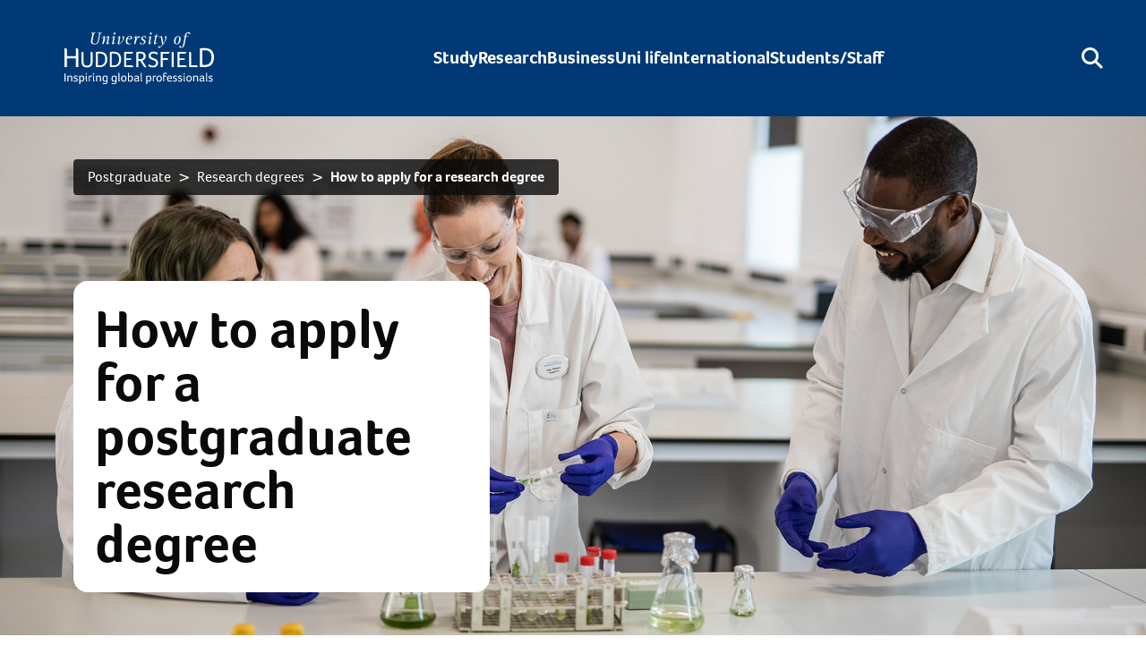

--- FILE ---
content_type: text/html; charset=UTF-8
request_url: https://www.hud.ac.uk/postgraduate/research/how-to-apply/?rpid=00007412_2772
body_size: 13469
content:
<!DOCTYPE html><html lang="en"><head><meta charset="utf-8"><meta name="viewport" content="width=device-width,initial-scale=1"><link rel="stylesheet" href="https://use.typekit.net/iga3chk.css"><link href="https://cdn.jsdelivr.net/npm/bootstrap@5.2.0-beta1/dist/css/bootstrap.min.css" rel="stylesheet" integrity="sha384-0evHe/X+R7YkIZDRvuzKMRqM+OrBnVFBL6DOitfPri4tjfHxaWutUpFmBp4vmVor" crossorigin="anonymous"><link rel="stylesheet" href="https://cdnjs.cloudflare.com/ajax/libs/tiny-slider/2.9.4/tiny-slider.css" integrity="sha384-PZZ0iQUb2LawAE6IluKzBVRHVB85dkzT3VbPqYx+he9UEfPLUsTpu2B/Qwv6ueAk" crossorigin="anonymous"><script src="https://unpkg.com/vue@3.2.31/dist/vue.global.prod.js" integrity="sha384-7Upc7W1WCZPT1Wedl0xz0Qf/gk9dxlIbTEcYz0tUoG/Hn+g9qQcjRAiaA8hJk7QX" crossorigin="anonymous"></script><link rel="stylesheet" href="https://cdn.jsdelivr.net/npm/plyr@3.6.8/dist/plyr.css" integrity="sha384-U+S2h5OXab7xvXkQAiAM55Ri56b8IYBd3QSbS7CQE29KhYJSCqA96E1LHX+q4ZxC" crossorigin="anonymous"><link rel="stylesheet" href="https://cdn.jsdelivr.net/npm/vanillajs-datepicker@1.1.4/dist/css/datepicker.min.css" integrity="sha384-5jigz+cmBSyrs8LsWZ69jHEbt2Vcssv9+K93PNb+JXpIglqUsrmJ2bf3fomUxKsE" crossorigin="anonymous"><link rel="stylesheet" href="https://cdn.jsdelivr.net/npm/swiper@11/swiper-bundle.min.css"><link href="https://static.searchstax.com/studio-js/v4.1.5/css/feedbackWidget.css" rel="stylesheet"><title>How to apply for a research degree - University of Huddersfield</title><meta name="description" content="Find out how to apply for a postgraduate research degree with our step by step guide, including start dates and funding advice. " /><meta name="DC.description" content="Find out how to apply for a postgraduate research degree with our step by step guide, including start dates and funding advice. " /><meta name="DC.keywords" content="apply research degree, how to apply for a research degree, choose research area, funding, research application deadline dates" /><meta name="keywords" content="apply research degree, how to apply for a research degree, choose research area, funding, research application deadline dates" /><meta name='searchTitle' content='How to apply for a research degree'><meta name='sectionType' content='website'><link rel="apple-touch-icon" sizes="180x180" href="/media/recruitment/styleassets/assets/icons/apple-touch-icon.png"><link rel="icon" type="image/png" sizes="32x32" href="/media/recruitment/styleassets/assets/icons/favicon-32x32.png"><link rel="icon" type="image/png" sizes="192x192" href="/media/recruitment/styleassets/assets/icons/android-chrome-192x192.png"><link rel="icon" type="image/png" sizes="16x16" href="/media/recruitment/styleassets/assets/icons/favicon-16x16.png"><link rel="manifest" href="/media/recruitment/styleassets/assets/icons/site.webmanifest"><link rel="mask-icon" href="/media/recruitment/styleassets/assets/icons/safari-pinned-tab.svg" color="#00adef"><link rel="shortcut icon" href="/media/recruitment/styleassets/assets/icons/favicon.ico"><link rel="canonical" href="https://www.hud.ac.uk/postgraduate/research/how-to-apply/"><meta name="msapplication-TileColor" content="#00adef"><meta name="msapplication-config" content="/media/recruitment/styleassets/assets/icons/browserconfig.xml"><meta name="theme-color" content="#ffffff"><meta property="og:type" content="website"><meta property="og:url" content="https://www.hud.ac.uk/postgraduate/research/how-to-apply/"><meta property="og:image" content=https://www.hud.ac.uk/media/assets/photo/postgraduate/postgraduateimagery/Grad-school-cropped.jpg><meta property="og:image:alt" content="Three students in a lab, wearing lab coats, glasses and rubber gloves, working with chemicals and glass equipment."><meta property="og:title" content="How to apply for a research degree - University of Huddersfield"><meta property="og:description" content="Find out how to apply for a postgraduate research degree with our step by step guide, including start dates and funding advice. "><meta property="og:locale " content="en_GB"><meta property="og:site_name" content="University of Huddersfield"><meta name="twitter:card" content="summary_large_image"><meta name="twitter:site" content="@HuddersfieldUni"><meta itemprop="name" content="How to apply for a research degree - University of Huddersfield"><meta itemprop="description" content="Find out how to apply for a postgraduate research degree with our step by step guide, including start dates and funding advice. "><meta itemprop="image" content=https://www.hud.ac.uk/media/assets/photo/postgraduate/postgraduateimagery/Grad-school-cropped.jpg><meta name="apple-mobile-web-app-title" content="University of Huddersfield"><script>function gtag(){dataLayer.push(arguments)}window.dataLayer=window.dataLayer||[],gtag("consent","default",{ad_storage:"denied",ad_user_data:"denied",ad_personalization:"denied",analytics_storage:"denied"})</script><script>!function(e,t,a,n,s){e[n]=e[n]||[],e[n].push({"gtm.start":(new Date).getTime(),event:"gtm.js"});var m=t.getElementsByTagName(a)[0],o=t.createElement(a);o.async=!0,o.src="https://www.googletagmanager.com/gtm.js?id=GTM-586V948",m.parentNode.insertBefore(o,m)}(window,document,"script","dataLayer"),sessionStorage.fonts&&(document.documentElement.className+=" wf-active");var menu={"Study" : {"title" : "Study","link"  : "/study/","children" : [{"title" : "Our courses","link" : "https://courses.hud.ac.uk/"},{"title" : "Subjects","link" : "/subjects/"},{"title" : "Why choose Huddersfield","link" : "/uni-life/why-huddersfield/"},{"title" : "Open Days","link" : "/open-days/"},{"title" : "Order a Prospectus","link" : "/order-a-prospectus/"},{"title" : "Fees and finance","link" : "/study/fees/"},{"title" : "Apply to Huddersfield","link" : "/study/apply/"},{"title" : "After you've applied","link" : "/undergraduate/after-you-apply/"},{"title" : "Before you join us","link" : "/study/../welcome/"},{"title" : "Student blogs","link" : "https://blogs.hud.ac.uk/students/"},{"title" : "Chat to our students","link" : "/chat-with-our-students/"}],"featured" : [{"title" : "Distance Learning", "desc" : "Study an online course ", "link" : "/distance-learning/", "rank" : "4", "icon" : "fas fa-laptop" },{"title" : "Apprenticeships", "desc" : "Study while working", "link" : "/apprenticeships/", "rank" : "5", "icon" : "fas fa-random" },{"title" : "Postgraduate", "desc" : "Take your next step", "link" : "/postgraduate/", "rank" : "2", "icon" : "fas fa-flag" },{"title" : "International", "desc" : "Join our truly global campus", "link" : "/international/", "rank" : "3", "icon" : "fas fa-book" },{"title" : "Undergraduate", "desc" : "Study for your first degree ", "link" : "/undergraduate/", "rank" : "1", "icon" : "fas fa-graduation-cap" }],"cta" : { "html" : "<p><a href=\"https://www.hud.ac.uk/open-days/undergraduate/\"><img src=\"/media/assets/graphic/opendays/undergraduate/Website-content-block-1920x1080px-UG-OD.jpg\" alt=\"\" style=\"   \" class=\"img-responsive\" />\n</a></p>", "buttontext" : "Find out more", "buttonlink" : "/open-days/undergraduate/" } },"International" : {"title" : "International","link"  : "/international/","children" : [{"title" : "Our global community","link" : "/international/your-global-community/"},{"title" : "Connect with your regional officer","link" : "/international/connect-with-your-regional-officer/"},{"title" : "Applicants ","link" : "/international/applicants/"},{"title" : "International Arrival and Enrolment ","link" : "/international/leaving-for-the-uk/"},{"title" : "Meet Us","link" : "/international/meet-us/"},{"title" : "International Information Day","link" : "/international/international-information-day/"},{"title" : "Chat with our students","link" : "/chat-with-our-students/"},{"title" : "Visa and Immigration","link" : "/international/immigration/"},{"title" : "YourHud","link" : "/international/your-hud/"}],"featured" : [{"title" : "Courses and entry requirements", "desc" : "Explore our course portfolio ", "link" : "/international/courses-and-entry-requirements/", "rank" : "null", "icon" : "fas fa-language" },{"title" : "Fees and funding ", "desc" : "Discover our competitive fees ", "link" : "/international/fees-and-funding/", "rank" : "null", "icon" : "fas fa-money-bill-alt" },{"title" : "Applying to the University", "desc" : "For international students", "link" : "/international/applying-to-the-university/", "rank" : "null", "icon" : "fas fa-book" },{"title" : "Scholarships opportunities ", "desc" : "See if you are eligible ", "link" : "/international/scholarships/", "rank" : "null", "icon" : "fas fa-life-ring" }],"cta" : { "html" : "<p style=\"text-align: left;\"><a href=\"https://www.hud.ac.uk/international/international-information-day/\"><img src=\"/media/assets/graphic/international/Supernav.jpg\" alt=\"Students on glass balcony\" style=\"   \" class=\"img-responsive\" />\n</a></p>", "buttontext" : "Book Now", "buttonlink" : "/international/international-information-day/" } },"Research" : {"title" : "Research","link"  : "/research/","children" : [{"title" : "REF 2021","link" : "https://research.hud.ac.uk/strategy/ref/"},{"title" : "Ways for business to work with us","link" : "https://research.hud.ac.uk/business/"},{"title" : "Research Impact","link" : "https://research.hud.ac.uk/impact/"},{"title" : "Our academic experts","link" : "https://pure.hud.ac.uk/en/persons/"},{"title" : "Research strategy and governance","link" : "https://research.hud.ac.uk/strategy/"}],"featured" : [{"title" : "Skilled people and training", "desc" : "Excellent training for staff", "link" : "https://research.hud.ac.uk/skilled-people/", "rank" : "null", "icon" : "fas fa-wrench" },{"title" : "Research degrees", "desc" : "Step by step help to apply", "link" : "https://hud.ac.uk/postgraduate/research/", "rank" : "null", "icon" : "fas fa-flask" },{"title" : "Institutes and centres", "desc" : "Interdisciplinary research", "link" : "https://research.hud.ac.uk/institutes-centres/", "rank" : "null", "icon" : "fas fa-university" },{"title" : "The Graduate School", "desc" : "Enhance your potential", "link" : "https://students.hud.ac.uk/grad/graduate-school/", "rank" : "5", "icon" : "fas fa-graduation-cap" }],"cta" : { "html" : "<p><img src=\"/media/assets/postgraduate/535x400PGLaunchAssets2.jpg\" alt=\"order a postgraduate prospectus banner\" style=\"   \" class=\"img-responsive\" />\n</p>", "buttontext" : "Order your copy now", "buttonlink" : "https://www.hud.ac.uk/order-a-prospectus" } },"Business" : {"title" : "Business","link"  : "/business/","children" : [{"title" : "Case studies","link" : "https://research.hud.ac.uk/business/case-studies/"},{"title" : "Training for your staff","link" : "https://research.hud.ac.uk/business/training/"},{"title" : "Recruit our Students and Graduates","link" : "https://research.hud.ac.uk/business/talent/"}],"featured" : [{"title" : "Contact", "desc" : "Speak to the Business Dev Team", "link" : "https://research.hud.ac.uk/business/team/", "rank" : "0", "icon" : "fa-solid fa-envelope" },{"title" : "Knowledge Transfer Partnership", "desc" : "Benefit from our research", "link" : "https://research.hud.ac.uk/business/knowledge/", "rank" : "0", "icon" : "fa-solid fa-flask" },{"title" : "Our services", "desc" : "Ways to work with Huddersfield", "link" : "https://research.hud.ac.uk/business/support/", "rank" : "0", "icon" : "fa-solid fa-handshake-angle" }],"cta" : { "html" : "<p>Discover ways the University of Huddersfield can support your Business</p>\n<p>Visit the <a href=\"https://research.hud.ac.uk/business/team/\">Business Development Team</a> website.</p>", "buttontext" : "Get in touch", "buttonlink" : "mailto:business@hud.ac.uk" } },"Uni life" : {"title" : "Uni life","link"  : "/uni-life/","children" : [{"title" : "Chat to one of our students","link" : "/chat-with-our-students/"},{"title" : "Student Accommodation","link" : "/uni-life/accommodation/"},{"title" : "Explore our campus","link" : "/uni-life/our-campus/"},{"title" : "Supporting you through your journey","link" : "/uni-life/support/"},{"title" : "Why Huddersfield?","link" : "/uni-life/why-huddersfield/"},{"title" : "Visit us at Open Days","link" : "/open-days/"},{"title" : "Staying Safe at Huddersfield","link" : "/uni-life/staying-safe/"},{"title" : "Order a prospectus","link" : "/order-a-prospectus/"},{"title" : "Huddersfield Students’ Union","link" : "/uni-life/su/"},{"title" : "Student blogs","link" : "http://blogs.hud.ac.uk/students/"},{"title" : "University experience: How to make the most of Uni life","link" : "/uni-life/experience/"},{"title" : "Thinking of commuting to Huddersfield?","link" : "/uni-life/commuting-to-university/"}],"featured" : [{"title" : "Why choose Huddersfield?", "desc" : "as your first choice", "link" : "/uni-life/why-huddersfield/", "rank" : "null", "icon" : "fas fa-random" },{"title" : "Accommodation", "desc" : "We have great accommodation", "link" : "/uni-life/accommodation/", "rank" : "0", "icon" : "fas fa-bed" },{"title" : "Our campus", "desc" : "Explore our beautiful campus", "link" : "/uni-life/our-campus/", "rank" : "null", "icon" : "fas fa-industry" },{"title" : "Explore Hud", "desc" : "Location, location, location..", "link" : "/uni-life/explore-hud/", "rank" : "null", "icon" : "fas fa-arrows-alt" }],"cta" : { "html" : "<p><a href=\"http://blogs.hud.ac.uk/students/\"><img src=\"/media/assets/graphic/campaign/StudentBlogs.jpg\" alt=\"\" style=\"   \" class=\"img-responsive\" />\n</a></p>", "buttontext" : "Read the blogs", "buttonlink" : "http://blogs.hud.ac.uk/students/" } },"Students/Staff/Hubs" : {"title" : "Students/Staff/Hubs","link"  : "#","children" : [{"title" : "Unimail - student email","link" : "https://students.hud.ac.uk/studies/it/unimail/"},{"title" : "Togetherall","link" : "https://students.hud.ac.uk/help/wellbeing/247support/togetherall/ "},{"title" : "ActiveHud","link" : "https://active.hud.ac.uk/"},{"title" : "Brightspace","link" : "https://brightspace.hud.ac.uk"}],"featured" : [{"title" : "Business", "desc" : "Information for businesses", "link" : "https://research.hud.ac.uk/business/", "rank" : "0", "icon" : "fas fa-briefcase" },{"title" : "Alumni", "desc" : "Resources for former students", "link" : "https://alumni.hud.ac.uk/", "rank" : "0", "icon" : "fas fa-graduation-cap" },{"title" : "Staff Hub", "desc" : "University staff network", "link" : "http://hud.ac/o1o", "rank" : "0", "icon" : "fas fa-user-circle" },{"title" : "Students", "desc" : "Resources for students", "link" : "https://students.hud.ac.uk/", "rank" : "null", "icon" : "fas fa-users" }],"cta" : { "html" : "<p><a href=\"https://myhud.hud.ac.uk/\"><img src=\"/media/assets/graphic/supernav/supernav-myhud.jpg\" alt=\"Welcome to MyHud for all students\" style=\"   \" class=\"img-responsive\" />\n</a></p>", "buttontext" : "Login to MyHud", "buttonlink" : "https://myhud.hud.ac.uk/" } }}</script><script>window.sessionStorage.getItem("referrer")||window.sessionStorage.setItem("referrer",window.document.referrer)</script><script type="text/javascript" id="vwoCode">window._vwo_code||function(){var a=1072872,n=!1,d=window,c=document,_=c.querySelector("#vwoCode"),l="_vwo_"+a+"_settings",e={};try{var t=JSON.parse(localStorage.getItem("_vwo_"+a+"_config"));e=t&&"object"==typeof t?t:{}}catch(e){}var p="session"===e.stT?d.sessionStorage:d.localStorage;code={nonce:_&&_.nonce,use_existing_jquery:function(){return"undefined"!=typeof use_existing_jquery?use_existing_jquery:void 0},library_tolerance:function(){return"undefined"!=typeof library_tolerance?library_tolerance:void 0},settings_tolerance:function(){return e.sT||2e3},hide_element_style:function(){return"{"+(e.hES||"opacity:0 !important;filter:alpha(opacity=0) !important;background:none !important;transition:none !important;")+"}"},hide_element:function(){return performance.getEntriesByName("first-contentful-paint")[0]?"":"string"==typeof e.hE?e.hE:"body"},getVersion:function(){return 2.1},finish:function(e){if(!n){n=!0;var t=c.getElementById("_vis_opt_path_hides");t&&t.parentNode.removeChild(t),e&&((new Image).src="https://dev.visualwebsiteoptimizer.com/ee.gif?a="+a+e)}},finished:function(){return n},addScript:function(e){var t=c.createElement("script");t.type="text/javascript",e.src?t.src=e.src:t.text=e.text,_&&t.setAttribute("nonce",_.nonce),c.getElementsByTagName("head")[0].appendChild(t)},load:function(e,t){var n=this.getSettings(),i=c.createElement("script");if(t=t||{},n)i.textContent=n,c.getElementsByTagName("head")[0].appendChild(i),d.VWO&&!VWO.caE||(p.removeItem(l),this.load(e));else{var o=new XMLHttpRequest;o.open("GET",e,!0),o.withCredentials=!t.dSC,o.responseType=t.responseType||"text",o.onload=function(){if(t.onloadCb)return t.onloadCb(o,e);200===o.status||304===o.status?_vwo_code.addScript({text:o.responseText}):_vwo_code.finish("&e=loading_failure:"+e)},o.onerror=function(){if(t.onerrorCb)return t.onerrorCb(e);_vwo_code.finish("&e=loading_failure:"+e)},o.send()}},getSettings:function(){try{var e=p.getItem(l);if(!e)return;return e=JSON.parse(e),Date.now()>e.e?void p.removeItem(l):e.s}catch(e){return}},init:function(){if(!(-1<c.URL.indexOf("__vwo_disable__"))){var e,t=this.settings_tolerance();if(d._vwo_settings_timer=setTimeout(function(){_vwo_code.finish(),p.removeItem(l)},t),"body"!==this.hide_element()){e=c.createElement("style");var n=this.hide_element(),i=n?n+this.hide_element_style():"",o=c.getElementsByTagName("head")[0];e.setAttribute("id","_vis_opt_path_hides"),_&&e.setAttribute("nonce",_.nonce),e.setAttribute("type","text/css"),e.styleSheet?e.styleSheet.cssText=i:e.appendChild(c.createTextNode(i)),o.appendChild(e)}else e=c.getElementsByTagName("head")[0],(i=c.createElement("div")).style.cssText="z-index: 2147483647 !important;position: fixed !important;left: 0 !important;top: 0 !important;width: 100% !important;height: 100% !important;background: white !important;display: block !important;",i.setAttribute("id","_vis_opt_path_hides"),i.classList.add("_vis_hide_layer"),e.parentNode.insertBefore(i,e.nextSibling);var r=window._vis_opt_url||c.URL,s="https://dev.visualwebsiteoptimizer.com/j.php?a="+a+"&u="+encodeURIComponent(r)+"&vn=2.1";-1!==d.location.search.indexOf("_vwo_xhr")?this.addScript({src:s}):this.load(s+"&x=true")}}},d._vwo_code=code,code.init()}()</script><link href="https://www.googletagmanager.com" rel="preconnect" crossorigin><link href="//cdnjs.cloudflare.com" rel="preconnect" crossorigin><link href="//pro.fontawesome.com" rel="preconnect" crossorigin><link href="https://fonts.googleapis.com" rel="preconnect" crossorigin><link href="https://www.google-analytics.com" rel="preconnect" crossorigin><link href="https://static.hotjar.com" rel="preconnect" crossorigin><link href="https://vars.hotjar.com" rel="preconnect" crossorigin><link href="https://script.hotjar.com" rel="preconnect" crossorigin><link href="https://connect.facebook.net" rel="preconnect" crossorigin><link href="https://secure.quantserve.com" rel="preconnect" crossorigin><link href="https://www.facebook.com" rel="preconnect" crossorigin><link href="https://www.hud.ac.uk" rel="preconnect" crossorigin><link href="https://fonts.gstatic.com" rel="preconnect" crossorigin><link href="https://fonts.googleapis.com/css2?family=Open+Sans:ital,wght@0,300..800;1,300..800&display=swap" rel="stylesheet"></head><body><a href="https://8dg66giahj.execute-api.eu-west-2.amazonaws.com/ProdStage/" rel="nofollow" style="display:none" aria-hidden="true">honeypot link</a><noscript><iframe src="https://www.googletagmanager.com/ns.html?id=GTM-586V948" height="0" width="0" style="display:none;visibility:hidden" title="Google Tag Manager"></iframe><strong>Javascript is required for this website. If you are unable to enable Javascript in your browser please contact <a href="mailto:webteam@hud.ac.uk">webteam@hud.ac.uk</a></strong></noscript><nav id="nav-bar" class="nav-bar sticky-top"><div class="nav-bar--desktop"><div class="sr-wrapper"><a class="sr-only sr-only--focusable" target="_self" href="#maincontenttemplate" tabindex="0">Skip to main content</a></div><div class="nav-bar__main"><div class="magic-navbar"></div><div id="desktop_nav" class="nav-bar__bar navbar navbar-expand-lg"><button class="navbar-toggler" type="button" data-bs-toggle="collapse" data-bs-target="#navbarNavDropdown" aria-controls="navbarNavDropdown" aria-expanded="false" aria-label="Toggle navigation"><span class="navbar-toggler-icon"></span></button><div id="navbarNavDropdown" class="collapse navbar-collapse nav-bar__sections"><a id="nav_scrolled" style="display:none" aria-label="Homepage" href="/" @mouseover="supernav = false">University of Huddersfield</a> <a id="nav_top" aria-label="Homepage" href="/" class="nav-bar__logo"><img alt="University of Huddersfield Logo" class="nav-bar__logo-asset" src="/media/universityofhuddersfield/styleassets/images/2016homepageimages/uoh-logo-2019-white.svg"></a><ul class="navbar-nav nav-bar__list"><li @mouseover="superNavShow(true, &quot;Study&quot;)"><a href="https://www.hud.ac.uk/study/">Study</a></li><li @mouseover="superNavShow(true, &quot;Research&quot;)"><a href="https://research.hud.ac.uk/">Research</a></li><li @mouseover="superNavShow(true, &quot;Business&quot;)"><a href="https://research.hud.ac.uk/business/">Business</a></li><li @mouseover="superNavShow(true, &quot;Uni life&quot;)"><a href="https://www.hud.ac.uk/uni-life/">Uni life</a></li><li @mouseover="superNavShow(true, &quot;International&quot;)"><a href="https://www.hud.ac.uk/international/">International</a></li><li><a aria-label="Desktop link to Students/Staff/Hubs" href="#" @mouseover="superNavShow(true, &quot;Students/Staff/Hubs&quot;)">Students/Staff</a></li></ul><div><button class="navbar-nav nav-bar__icon" aria-label="Open Search" @click="search = !search" @mouseover="supernav = false"><i aria-hidden="true" class="fa-solid fa-magnifying-glass"></i></button></div></div></div><div v-if="supernav" aria-label="Extra navigation for desktop" class="nav-bar__overlay container" @mouseleave="supernav = false"><div class="nav-bar__overlay-box"><h3>{{ supernav_category }}</h3><div class="row g-0 nav-bar__overlay-cols"><div class="col"><div class="nav-bar__overlay-highlight"><template v-for="item in menu"><template v-if="item.title == supernav_category"><div v-for="(subitem, index) in getFeatured(item)" :key="index"><a :href="linker(subitem.link)"><div class="nav-bar__overlay-row"><img v-if="subitem.img" :src="subitem.img" :alt="subitem.img_alt"><div><span class="nav-bar__overlay-row-heading">{{subitem.title}}&nbsp;<i class="fa-solid fa-chevron-right"></i></span><p>{{subitem.desc}}</p></div></div></a></div></template></template></div></div><div class="col"><ul class="nav-bar__overlay-list"><template v-for="item in menu"><template v-if="item.title == supernav_category"><li v-for="(subitem, index) in item.children" :key="index"><a :href="linker(subitem.link)">{{subitem.title}} <i class="fa-solid fa-chevron-right"></i></a></li></template></template></ul></div><template v-if="!!menu"><div v-if="menu[supernav_category]" class="col"><div v-html="imageLinker(menu[supernav_category].cta.html)"></div><div v-if="menu[supernav_category].cta.buttonlink.length" class="button button--white"><a class="button__inner" :href="linker(menu[supernav_category].cta.buttonlink)" rel="nofollow">{{menu[supernav_category].cta.buttontext}}</a></div></div></template></div></div></div><template v-if="search"><form class="nav-bar__search" @submit.prevent="onSubmit"><div class="nav-bar__search-bar container"><input id="searchinputdesktop" v-model="search_term" aria-label="Search University of Huddersfield" placeholder="Search University of Huddersfield" class="nav-bar__search-input" name="crit" required type="text"><template v-if="search_term.length > 0"><button aria-label="Search button" class="nav-bar__search-icon nav-bar__search-icon--close" type="submit"><i class="fa-solid fa-magnifying-glass"></i></button></template><template v-if="search_term.length <= 0"><button aria-label="Close search" class="nav-bar__search-icon nav-bar__search-icon--close" type="submit" @click="search = !search"><i class="fa-light fa-xmark"></i></button></template></div></form></template></div></div><div class="nav-bar--mobile"><div id="mobile_nav" aria-label="Mobile Menu" class="nav-bar__bar navbar navbar-expand-lg"><a id="nav_scrolled_mobile" style="display:none" aria-label="Homepage" href="/">University of Huddersfield</a> <a id="nav_top_mobile" aria-label="Homepage" href="/" class="nav-bar__logo"><img alt="University of Huddersfield Logo" class="nav-bar__logo-asset" src="https://www.hud.ac.uk/media/universityofhuddersfield/styleassets/images/2016homepageimages/uoh-logo-2019-white.svg"> </a><button class="navbar-nav menu-button nav-bar__icon" aria-label="Open Menu" @click="supernav_mobile = true"><i aria-hidden="true" class="fa-regular fa-bars"></i></button></div><template v-if="supernav_mobile"><div class="nav-bar__mobile-overlay"><div class="container"><button v-if="mobile_child" aria-label="Go back" class="nav-bar__mobile-overlay-icon nav-bar__mobile-overlay-icon--back mb-3" @click="mobileChildShow(false, mobile_childcat)"><i class="fa-solid fa-chevron-left"></i><span>Back</span></button><div v-if="!mobile_child" class="nav-bar__mobile-overlay-menu"><ul><li><a v-if="!mobile_child" href="/">Home</a></li><li v-for="(item, index) in menu" :key="index"><a v-if="item.link !== &quot;/research/&quot; && item.link !== &quot;/business/&quot;" :href="linker(item.link)">{{item.title}}</a> <a v-if="item.link === &quot;/research/&quot;" href="https://research.hud.ac.uk">{{item.title}}</a> <a v-if="item.link === &quot;/business/&quot;" href="https://research.hud.ac.uk/business/">{{item.title}}</a> <button v-if="item.children.length > 0" aria-label="Find options under this page" class="nav-bar__mobile-overlay-icon" @click="mobileChildShow(true, item.title)"><i aria-hidden="true" class="fa-solid fa-chevron-right"></i></button></li></ul></div><div v-if="mobile_child" class="nav-bar__mobile-overlay-menu"><template v-for="(item, index) in menu" :key="index"><ul v-if="item.title == mobile_childcat"><li v-for="(subitem,childIndex) in getFeatured(item)" :key="childIndex"><a :href="linker(subitem.link)">{{subitem.title}}</a></li><hr><li v-for="(subitem, childIndex) in item.children" :key="childIndex"><a :href="linker(subitem.link)">{{subitem.title}}</a></li></ul></template></div><hr><form class="nav-bar__search-bar" @submit.prevent="onSubmit"><i class="fa-solid fa-magnifying-glass nav-bar__search-icon nav-bar__search-icon--mag-glass"></i> <input v-model="search_term" aria-label="Search University of Huddersfield" class="nav-bar__search-input" name="crit" placeholder="Search University of Huddersfield" required type="text"></form><hr><button aria-label="Close Menu" class="nav-bar__mobile-overlay-icon nav-bar__mobile-overlay-icon--close" @click="supernav_mobile = false"><span>Close</span> <i class="fa-light fa-xmark"></i></button></div></div></template></div></nav><main name="maincontenttemplate" id="maincontenttemplate" tabindex="-1"><!-- Search text crawl start --><header id="content-page-title" class="content-page-title"><picture class="content-page-title__image"><source media="(max-width: 767px)" srcset=""><source media="(min-width: 768px)" srcset="/media/assets/photo/postgraduate/postgraduateimagery/Grad-school-cropped.jpg"> <img src="/media/assets/photo/postgraduate/postgraduateimagery/Grad-school-cropped.jpg" alt="Three students in a lab, wearing lab coats, glasses and rubber gloves, working with chemicals and glass equipment." class="widr-img-pass"></picture><div class="content-page-title__container container"><nav class="breadcrumbs" aria-label="Breadcrumb"><ol class="breadcrumb container"><li class="breadcrumb-item"><a href="/postgraduate/">Postgraduate</a></li><li class="breadcrumb-item"><a href="/postgraduate/research/">Research degrees</a></li><li class="breadcrumb-item"><a href="/postgraduate/research/how-to-apply/">How to apply for a research degree</a></li></ol></nav><div class="col-12 col-md-5"><h1 class="content-page-title__title">How to apply for a postgraduate research degree</h1></div></div></header><div class="content-only block-margin container"><h2>How to apply for a postgraduate research degree</h2>
<p>We want to make the process of applying for a <a href="/postgraduate/research/">research degree</a> as easy as possible, so we&rsquo;ve put together this step-by-step guide to help you. Take some time to read the following steps before you apply.</p></div><div class="content-image-split block-margin container"><div class="content-image-split__box"><div class="row gap-4 gap-md-0"><div class="content-image-split__copy col-md-9 "><h2>Step 1 - Check</h2>
<p>Check you meet our entry requirements. The general entry requirements for all our research degrees are a first or upper second-class honours degree (unless otherwise stated), some courses may also require a Master&rsquo;s from a UK University, or a qualification of an equivalent standard in a discipline appropriate to that of the proposed programme to be followed.</p>
<p>If you are an international student please visit our international web pages for information on <a href="/international/courses-and-entry-requirements/">entry</a> and <a href="/international/immigration/">visa requirements</a>.</p>
<p>Ensure you check the research degree deadline dates, which are:</p></div><div class="col-md-3"><figure><img src="/media/assets/photo/postgraduate/postgraduateimagery/PGRstep1.jpg" alt="Step 1 graphic" class="content-image-split__img widr-img-pass"></figure></div></div></div></div><div class="content-only block-margin container"><table width="666">
<thead>
<tr>
<td style="width: 113px;">
<h3><strong>PGR start date</strong></h3>
</td>
<td style="width: 234px;">
<h3><strong>Application dates for </strong><strong>international and home students with a scholarship</strong></h3>
</td>
<td style="width: 275px;">
<h3><strong>Application dates for home students without a scholarship</strong></h3>
</td>
</tr>
</thead>
<tbody>
<tr>
<td style="width: 113px;">
<p><strong>January 2026</strong></p>
</td>
<td style="width: 234px;">
<p>18 October 2025</p>
</td>
<td style="width: 275px;">
<p>14 November 2025</p>
</td>
</tr>
<tr>
<td style="width: 113px;"><strong>April 2026</strong></td>
<td style="width: 234px;">23 January 2026</td>
<td style="width: 275px;">20 February 2026</td>
</tr>
<tr>
<td style="width: 113px;"><strong>September 2026</strong></td>
<td style="width: 234px;">12 June 2026</td>
<td style="width: 275px;">03 July 2026</td>
</tr>
<tr>
<td style="width: 113px;"><strong>October 2026</strong></td>
<td style="width: 234px;">12 June 2026</td>
<td style="width: 275px;">03 July 2026</td>
</tr>
</tbody>
</table>
<p>&nbsp;</p></div><div class="content-image-split block-margin container"><div class="content-image-split__box"><div class="row gap-4 gap-md-0"><div class="content-image-split__copy col-md-9 "><h2>Step 2 - Choose your research area</h2>
<p>You need to identify the research degree you would like to apply for. There are different ways to find the right research topic for you:</p>
<ol>
<li>Design your own research project &ndash; explore the <a href="https://pure.hud.ac.uk/">Huddersfield Research Portal</a> to find the area you&rsquo;re interested in. Once you've found or designed a potential project, you may need to submit a <a href="/postgraduate/research/writing-a-research-proposal/">research proposal</a> on a topic you would like to study.</li>
<li>Explore our expertise across a range of disciplines and specialities. Find the right research area for you by using our <a href="https://courses.hud.ac.uk/postgraduate-research/">course search tool</a>.&nbsp;</li>
<li>Browse our listed <a href="/postgraduate/research/research-scholarships/">funded opportunities</a>.</li>
</ol>
<p>If you have an idea for your own research project, we suggest you familiarise yourself with related literature, so you are ready to discuss your ideas with potential supervisors.&nbsp;</p>
<p>In addition, you can explore our <a href="https://research.hud.ac.uk/institutes-centres/">Research Centres, Institutes and Network pages</a> to understand our research portfolio, partnerships, and impact.</p>
<p>If you&rsquo;re still not sure, why not also come along to one of our <a href="https://www.hud.ac.uk/open-days/postgraduate/">Postgraduate Open Days</a> to chat to staff and current students?</p></div><div class="col-md-3"><figure><img src="/media/assets/postgraduate/PGRstep2.jpg" alt="step 2 graphic" class="content-image-split__img widr-img-pass"></figure></div></div></div></div><div class="content-image-split block-margin container"><div class="content-image-split__box"><div class="row gap-4 gap-md-0"><div class="content-image-split__copy col-md-9 "><h2>Step 3 - Funding</h2>
<p>For a full list of postgraduate research fees please visit our <a href="https://www.hud.ac.uk/postgraduate/fees-and-finance/">Fees and Finance</a> webpage.</p>
<p>You may be eligible for a Master&rsquo;s loan, Doctoral loan or other <a href="https://www.hud.ac.uk/postgraduate/funding-studies/">financial support</a>.</p>
<p>We also have a number of <a href="/postgraduate/research/research-scholarships/">research scholarships and studentships</a> available for research degree candidates, if you are interested in applying for one of these, please check your eligibility and follow the instructions for applying.&nbsp;</p></div><div class="col-md-3"><figure><img src="/media/assets/postgraduate/PGRstep3.jpg" alt="Step 3 graphic" class="content-image-split__img widr-img-pass"></figure></div></div></div></div><div class="content-image-split block-margin container"><div class="content-image-split__box"><div class="row gap-4 gap-md-0"><div class="content-image-split__copy col-md-9 "><h2>Step 4 - Apply</h2>
<p>To make a formal application, complete the <a href="https://uoh-onlineapps.hud.ac.uk/">online research degree application form</a></p>
<p><em>Please note, if you are applying for a PhD please select &lsquo;Doctor of Philosophy&rsquo; on the application form.</em></p>
<p>For most subjects, you will likely need to include a research proposal of approximately 1000-2000 words. If a research proposal is required for the degree you are applying for please read through our <a href="/postgraduate/research/writing-a-research-proposal/">research proposal guidelines</a> to make sure you cover all the information needed. This is where talking to your potential supervisor will come in handy, to ensure you&rsquo;re providing the right information.</p>
<p><strong>Please note that if your course requires a research proposal and you don&rsquo;t include it in your application, we might not be able to consider your application.</strong></p></div><div class="col-md-3"><figure><img src="/media/assets/postgraduate/PGRstep4.jpg" alt="step 4 graphic" class="content-image-split__img widr-img-pass"></figure></div></div></div></div><div class="content-only block-margin container"><p>Applications are assessed based upon:</p>
<ul>
<li>Whether you match the entry requirements,</li>
<li>The quality of your proposal (where applicable),</li>
<li>Relevant experience,</li>
<li>How closely your research proposal aligns with Huddersfield's key research areas,</li>
<li>Performance at interview,</li>
<li>Reference(s).</li>
</ul>
<p>Places will also be based upon:</p>
<ul>
<li>The funding available,</li>
<li>The availability of supervisors with relevant experience and knowledge of your research area.&nbsp;</li>
</ul>
<p><span>If you are currently completing a PhD at another institute, you may be allowed to transfer to us and complete your research at the University of Huddersfield. You can find out more information on this on our&nbsp;</span><a href="https://students.hud.ac.uk/grad/graduate-school/applicants/prior-learning/">recognition of prior learning</a><span>&nbsp;webpage.&nbsp;</span></p></div><div class="content-only block-margin container"><h2>What happens next?</h2>
<p>We&rsquo;ll send you an acknowledgement via email so that you know we&rsquo;ve received your application.</p>
<p>You may be asked for additional documents to complete the process, for example:</p>
<ul>
<li>Evidence of academic qualifications</li>
<li>Evidence of English Language proficiency for applicants whose first language is not English</li>
<li>Copy of your passport or equivalent identification as part of our eligibility to study check</li>
</ul>
<p>You should send us this additional documentation as soon as possible to avoid delays in processing your application.</p>
<p>We&rsquo;ll give your application careful consideration and confirm the outcome via email.</p>
<p><strong>Secure your place:</strong> If your application is accepted you will receive a conditional or unconditional offer by email. You need to review your offer letter and return a signed decision slip to us as soon as possible to secure your place.</p>
<p>Your offer letter is a binding contract between you and the University and will outline all the relevant details for your study including the start date, expected end date and what fees you will need to pay. &nbsp;&nbsp;</p>
<p>&nbsp;</p>
<h2>International students</h2>
<p>If you are an international student applying for a research degree, read more about our <a href="/international/courses-and-entry-requirements/">international entry requirements</a>. To find out if you require a visa please read through our <a href="/international/immigration/">visa requirements page</a> for further information.</p>
<p>Please note that the University has formal entry requirements for applicants whose first language of instruction is not English. These are normally English Language qualifications, which we recognise as meeting our entry criteria. Requirements may vary between programmes and subjects so you are advised to check these carefully when going through the specific course information.</p></div><div class="banner-with-caption block-margin container"><div class="banner-with-caption__img banner-with-caption__img--align-center" style="background-image:url(/media/assets/photo/postgraduate/postgraduateimagery/studentsatlaptop.jpg)"><div class="banner-with-caption__overlay"><div class="row"><div class="col-md-4"><div class="banner-with-caption__card"><div class="banner-with-caption__card-body"><h2>Ready to apply?</h2>
<p>If you've chosen a research degree, and followed all the steps outlined above, fill out our application form to take your next steps.&nbsp;</p></div><div class="banner-with-caption__card-footer"><div class="button button--white"><a :href="rpid" class="button__inner stretched-link">Apply now</a></div></div></div></div></div></div></div></div><!-- split --><div class="content-only block-margin container"><p><a id="apdp"></a></p></div><div class="secondary-group-block block-padding"><div class="container"><div class="row row-cols-md-2  g-4"><div><div class="secondary-group-block__card"><div class="secondary-group-block__card-body"><h3 class="secondary-group-block__card-title">Admissions policies and data protection</h3><p>Admissions policies and data protection information for postgraduate research applicants.</p></div><div class="secondary-group-block__card-footer"><div class="button button--white"><a href="/postgraduate/research/how-to-apply/research-policies-data-protection/" type="button" class="button__inner stretched-link" aria-labelledby="ZoBTf">Find out more</a></div></div></div></div><div><div class="secondary-group-block__card"><div class="secondary-group-block__card-body"><h3 class="secondary-group-block__card-title">Fees and Finance </h3><p>Everything you need to know about tuition fees and payment information.</p></div><div class="secondary-group-block__card-footer"><div class="button button--white"><a href="https://www.hud.ac.uk/postgraduate/fees-and-finance/" type="button" class="button__inner stretched-link" aria-labelledby="50IVg">Find out more</a></div></div></div></div></div></div></div><!-- Search text crawl end  --><div id="the-footer"><footer class="footer block-padding"><div class="container"><div class="footer__cols"><div class="footer__logo"> <a href="/" aria-label="University of Huddersfield&quot;s homepage"><img src="/media/universityofhuddersfield/styleassets/images/2016homepageimages/uoh-logo-2019-white.svg" class="footer__logo-asset" alt="University of Huddersfield Logo"></a></div><div><p class="footer__col-heading"><b>About the university</b></p><ul><li><a href="https://www.hud.ac.uk/about/">About us</a></li><li><a href="https://hudac.sharepoint.com/sites/University-Council-Hub?xsdata=[base64]%3d&amp;sdata=OFNkTVRaSXR5QU5LK05iNjltQXRwa1NvSFhhOURoRi9JUWVTcnpvRU5mZz0%3d">Council members</a></li><li><a href="https://www.hud.ac.uk/our-buildings/">Our buildings</a></li><li><a href="https://www.hud.ac.uk/hr/jobs/">Jobs</a></li><li><a href="https://www.hud.ac.uk/news/">University news</a></li><li><a href="https://www.hud.ac.uk/events/">University events</a></li></ul></div><div><p class="footer__col-heading"><b>Resources and Policies</b></p><ul><li><a href="https://www.hud.ac.uk/informationgovernance/dataprotection/">Privacy</a></li><li><a href="https://www.store.hud.ac.uk/">Online store</a></li><li><a href="https://www.hud.ac.uk/about/constitutionalandlegalmatters/">Constitutional & Legal Matters</a></li><li><a href="https://research.hud.ac.uk/media/policydocuments/Modern-Slavery-And-Human-Trafficking-Statement.pdf">Modern Slavery Statement</a></li><li><a href="https://hud.ac/b5t">Order a prospectus</a></li><li><a href="https://www.hud.ac.uk/open-days/">Attend an Open Day</a></li></ul></div><div><p class="footer__col-heading"><b>Get in touch</b></p><ul><li><a href="https://www.hud.ac.uk/about/maps/">How to find us</a></li><li><a href="https://www.hud.ac.uk/contact/">Contact us</a></li><li><a href="https://www.hud.ac.uk/business/">Services to business</a></li><li><a href="tel:+441484422288">+44 (0)1484 422288</a></li><li><a href="https://www.google.co.uk/maps/place/University+of+Huddersfield/@53.6432651,-1.7799214,17z/data=!3m1!4b1!4m2!3m1!1s0x487bdc7316c83381:0x622f032b6c8b151f" target="_blank" rel="nofollow"><address>University of Huddersfield<br>Queensgate, HD1 3DH</address></a></li></ul></div><p class="footer__copyright">&copy; {{date}} University of Huddersfield - All rights reserved. VAT registration number 516 3101 90. The University of Huddersfield is a member of <a href="https://www.yorkshireuniversities.ac.uk" target="_blank" rel="nofollow"><b>Yorkshire Universities</b></a>. View our <a href="https://www.hud.ac.uk/informationgovernance/cookiepolicy/"><b>cookie policy</b></a>, <a href="https://www.hud.ac.uk/informationgovernance/freedomofinformation/"><b>Freedom of Information Statement</b></a>, and <a href="https://www.hud.ac.uk/informationgovernance/copyrightanddisclaimer/"><b>copyright and disclaimer</b></a>. Alternative telephone number <a href="tel:+443301232288"><b>0330 1232288</b></a> (calls to this number are charged at the national rate).</p></div><hr><div class="footer__footnote"><p class="m-0">&copy; {{date}} &mdash; Copyright</p><div class="footer__footnote--right"><div class="footer__social-icons"> <a href="https://bsky.app/profile/huddersfielduni.bsky.social" aria-label="University of Huddersfield&quot;s Bluesky page" target="_blank" rel="nofollow"><i class="fa-brands fa-bluesky"></i></a> <a href="https://www.facebook.com/huddersfielduniversity" aria-label="University of Huddersfield&quot;s Facebook page" target="_blank" rel="nofollow"><i class="fa-brands fa-facebook"></i></a> <a href="https://www.youtube.com/@hudduni" aria-label="University of Huddersfield&quot;s YouTube page" target="_blank" rel="nofollow"><i class="fa-brands fa-youtube"></i></a> <a href="https://www.instagram.com/huddersfielduni/" aria-label="University of Huddersfield&quot;s Instagram page" target="_blank" rel="nofollow"><i class="fa-brands fa-instagram"></i></a> <a href="https://www.tiktok.com/@huddersfielduni" aria-label="University of Huddersfield&quot;s TikTok page" target="_blank" rel="nofollow"><i class="fa-brands fa-tiktok"></i></a> <a href="https://uk.linkedin.com/school/university-of-huddersfield/" aria-label="University of Huddersfield&quot;s LinkedIn page" target="_blank" rel="nofollow"><i class="fa-brands fa-linkedin"></i></a></div><a href="https://www.hud.ac.uk/informationgovernance/accessibility-statement/">View our accessibility statement</a></div></div></div></footer></div></main><link id="indexcss" href=/media/vue/vuestylesheetsv2/index/index.css rel="stylesheet"><link href=/media/vue/vuestylesheetsv2/thenavigationbar/TheNavigationBar.css as=style onload='this.onload=null,this.rel="stylesheet"' rel=preload><link href=/media/vue/vuestylesheetsv2/thefooter/TheFooter.css as=style onload='this.onload=null,this.rel="stylesheet"' rel=preload><link href=/media/vue/vuestylesheetsv2/contentpagetitle/ContentPageTitle.css as=style onload='this.onload=null,this.rel="stylesheet"' rel=preload><link href=/media/vue/vuestylesheetsv2/contentonly/ContentOnly.css as=style onload='this.onload=null,this.rel="stylesheet"' rel=preload><link href=/media/vue/vuestylesheetsv2/contentimagesplit/ContentImageSplit.css as=style onload='this.onload=null,this.rel="stylesheet"' rel=preload><link href=/media/vue/vuestylesheetsv2/bannerwithcaption/BannerWithCaption.css as=style onload='this.onload=null,this.rel="stylesheet"' rel=preload><link href=/media/vue/vuestylesheetsv2/secondarygroupblock/SecondaryGroupBlock.css as=style onload='this.onload=null,this.rel="stylesheet"' rel=preload><script src="https://cdn.jsdelivr.net/npm/axios@0.27.1/dist/axios.min.js" integrity="sha384-6Cr0MivX9+iyLgAmoFkKaS7oaRwoCINwyk9BTO3v2Fu30opL5kcDNgsiKx8sAxcm" crossorigin="anonymous"></script><script src="https://cdnjs.cloudflare.com/ajax/libs/tiny-slider/2.9.2/min/tiny-slider.js" integrity="sha384-bBA4AXTbHvM49vkvht70Nf2uKCLZDFExrV3gjGxwYs3jde/Dh3KrGy31TrjIuSgd" crossorigin="anonymous"></script><script src="https://cdnjs.cloudflare.com/ajax/libs/moment.js/2.29.1/moment.min.js" integrity="sha384-Uz1UHyakAAz121kPY0Nx6ZGzYeUTy9zAtcpdwVmFCEwiTGPA2K6zSGgkKJEQfMhK" crossorigin="anonymous" referrerpolicy="no-referrer"></script><script src="https://cdn.jsdelivr.net/npm/bootstrap@5.2.3/dist/js/bootstrap.bundle.min.js" integrity="sha384-kenU1KFdBIe4zVF0s0G1M5b4hcpxyD9F7jL+jjXkk+Q2h455rYXK/7HAuoJl+0I4" crossorigin="anonymous"></script><script async src="https://kit.fontawesome.com/7064bff6d9.js" crossorigin="anonymous"></script><script src="https://cdn.jsdelivr.net/npm/plyr@3.6.8/dist/plyr.polyfilled.min.js" integrity="sha384-1dhPe0SQa/gOMN3cxiUEQzAnFE+aptVg1MGICV2wHYqE9aLMC6opkoYGhYSQx1PF" crossorigin="anonymous"></script><script src="https://cdn.jsdelivr.net/npm/vanillajs-datepicker@1.1.4/dist/js/datepicker-full.min.js" integrity="sha384-IQzx7cXShu7PG0DrlP2jcLBkFEy52wobi6uzDnlZl1UJFc3ZtC0ddxFzlx2dF2TW" crossorigin="anonymous"></script><script src="https://cdn.jsdelivr.net/npm/datebook@8.0.1/dist/datebook.min.js" integrity="sha384-6iMySK0B+tlKVz7JprHNGqXYjmxwLlENLqK80kbZtOIjT6281k4vIBZtgQdmT8fT" crossorigin="anonymous"></script><script src="https://cdn.jsdelivr.net/npm/swiper@11/swiper-bundle.min.js"></script><script src=/media/vue/vuescriptsv2/thenavigationbar/TheNavigationBar.js></script><script src=/media/vue/vuescriptsv2/thefooter/TheFooter.js></script><script src=/media/vue/vuescriptsv2/contentonly/ContentOnly.js></script><script src=/media/vue/vuescriptsv2/bannerwithcaption/BannerWithCaption.js></script><script>const allowed_keys={KeyT:"t",Digit4:"4",KeyP:"p",KeyR:"r",KeyE:"e",KeyV:"v",KeyI:"i",KeyW:"w"},activation=["t","4","p","r","e","v","i","e","w"];let position=0;document.addEventListener("keydown",(function(e){allowed_keys[e.code]==activation[position]?(position++,position==activation.length&&window.open("https://hudacuk-cms01-production.terminalfour.net/terminalfour/page/section#edit/108969")):position=0}));</script></body></html>

--- FILE ---
content_type: text/css
request_url: https://www.hud.ac.uk/media/vue/vuestylesheetsv2/thenavigationbar/TheNavigationBar.css
body_size: 1705
content:
.sr-only{width:1px;height:1px;padding:2px;overflow:hidden;clip:rect(0, 0, 0, 0);z-index:1003 !important}.sr-only--focusable:focus{width:auto;height:auto;margin:0;overflow:visible;clip:auto;white-space:normal;background-color:#fff;color:#000}.nav-bar a{font-weight:400;text-decoration:none}.nav-bar--desktop{display:none}@media(min-width: 1200px){.nav-bar--desktop{display:block}}.nav-bar--mobile{display:block}@media(min-width: 1200px){.nav-bar--mobile{display:none}}.nav-bar__main{width:100%;z-index:1000}.nav-bar__logo{max-width:200px;width:100%}@media(min-width: 1200px){.nav-bar__logo{max-width:215px}}.nav-bar__logo-asset{margin:.75rem;max-width:calc(200px + .75rem)}@media(min-width: 1200px){.nav-bar__logo-asset{margin:1.5rem;max-width:calc(200px + 1.5rem)}}.nav-bar__bar{background-color:#003976 !important;color:#fff;align-items:start;height:117px;justify-content:space-between;padding:1rem;transform-style:preserve-3d;transition:height .25s;z-index:1000}.nav-bar__bar a{color:#fff}.nav-bar__bar a:hover,.nav-bar__bar a:focus,.nav-bar__bar a:active{color:#fff}@media(min-width: 1200px){.nav-bar__bar{height:130px;padding:.75rem 3rem}}.nav-bar__bar a{font-family:foco,helvetica,arial,sans-serif;font-size:1.125rem;font-weight:600;text-underline-offset:.5rem}.nav-bar__sections{gap:2rem;justify-content:space-between}.nav-bar__sections>a:first-child{font-size:1.25rem;margin:.75rem;text-decoration:none !important}.nav-bar__icon{background-color:#003976 !important;color:#fff;border:none;font-size:1.5rem;padding:0;margin:auto 0}.nav-bar__icon a{color:#fff}.nav-bar__icon a:hover,.nav-bar__icon a:focus,.nav-bar__icon a:active{color:#fff}.nav-bar__search{background-color:#003976 !important;color:#fff;display:flex;height:100%;left:0;position:absolute;right:0;top:0;width:100%;z-index:1001}.nav-bar__search a{color:#fff}.nav-bar__search a:hover,.nav-bar__search a:focus,.nav-bar__search a:active{color:#fff}.nav-bar__search-bar{align-items:center;display:flex;position:relative}.nav-bar__search-bar input{background-color:#fff;border:1px #fff solid;border-radius:12px;color:#333 !important;display:block;font-family:"Open Sans",helvetica,arial,sans-serif;font-size:.875rem;padding:.75rem 1rem .75rem 3rem;width:100%}@media(min-width: 1200px){.nav-bar__search-bar input{background-color:rgba(0,0,0,0);color:#fff !important;font-size:1rem;padding-left:1rem}}.nav-bar__search-bar input::placeholder{color:#999 !important}@media(min-width: 1200px){.nav-bar__search-bar input::placeholder{color:#fff !important}}@media(min-width: 1200px){.nav-bar__search-bar{padding-bottom:1.5rem;padding-top:1.5rem}}.nav-bar__search-icon{align-items:center;background:none;border:none;color:#fff;display:inline-flex}.nav-bar__search-icon--close{color:#fff;font-size:2rem;margin-left:2rem;padding:0;position:relative}.nav-bar__search-icon--mag-glass{color:#333;font-size:1.25rem;padding:.75rem 1rem;position:absolute}@media(min-width: 1200px){.nav-bar__search-icon--mag-glass{color:#fff}}.nav-bar__overlay{left:0;position:absolute;right:0;z-index:1000}.nav-bar__overlay img{border-radius:16px;width:100%}.nav-bar__overlay-box{background-color:#fff !important;color:#0a0a0b;border-radius:16px;border:1px solid #e6e6e6;background:#fff;box-shadow:0 4px 9px 0 rgba(0,0,0,.17),0 -1px 6px 0 rgba(0,0,0,.13) inset;margin:.5rem auto 0;padding:2rem}.nav-bar__overlay-box::placeholder{color:#0a0a0b !important}.nav-bar__overlay-box:is(h1,h2,h3,h4,h5),.nav-bar__overlay-box h1,.nav-bar__overlay-box h2,.nav-bar__overlay-box h3,.nav-bar__overlay-box h4,.nav-bar__overlay-box h5{color:#003976}.nav-bar__overlay-box:is(a){color:#003976}.nav-bar__overlay-box>h3{color:#003976;font-size:1.5rem;margin-bottom:1.5rem}.nav-bar__overlay-cols{gap:3rem}.nav-bar__overlay-highlight{background-color:#f5f5f5 !important;color:#0a0a0b;border-radius:16px;display:flex;flex-direction:column;gap:1rem;padding:2rem 1.5rem}.nav-bar__overlay-highlight::placeholder{color:#0a0a0b !important}.nav-bar__overlay-highlight:is(h1,h2,h3,h4,h5),.nav-bar__overlay-highlight h1,.nav-bar__overlay-highlight h2,.nav-bar__overlay-highlight h3,.nav-bar__overlay-highlight h4,.nav-bar__overlay-highlight h5{color:#003976}.nav-bar__overlay-list{padding:0}.nav-bar__overlay-list a{color:#003976 !important;display:block;font-weight:400;position:relative;text-underline-offset:.375rem;width:100%}.nav-bar__overlay-list a>i{position:absolute;right:0;transform:translateY(-50%);top:50%}.nav-bar__overlay-list li{list-style-type:none;padding:.5rem}.nav-bar__overlay-row{align-items:center;display:flex;gap:.75rem}.nav-bar__overlay-row img{border-radius:8px;height:60px;width:60px}.nav-bar__overlay-row-heading{color:#003976;font-family:foco,helvetica,arial,sans-serif;font-size:1.25rem;font-weight:600}.nav-bar__overlay-row-heading>i{font-size:1rem}.nav-bar__overlay-row-heading~p{font-size:.875rem;margin-bottom:0}.nav-bar__mobile-overlay{background-color:#003976 !important;color:#fff;color:#fff;font-family:foco,helvetica,arial,sans-serif;font-size:1.25rem;inset:0;overflow-y:scroll;padding:1rem;position:fixed;transition:all linear .2s;z-index:1010}.nav-bar__mobile-overlay a{color:#fff}.nav-bar__mobile-overlay a:hover,.nav-bar__mobile-overlay a:focus,.nav-bar__mobile-overlay a:active{color:#fff}.nav-bar__mobile-overlay>div{padding:0}.nav-bar__mobile-overlay-icon{background:none;border:none;color:#fff;flex:1;font-size:1rem;text-align:end}.nav-bar__mobile-overlay-icon--close{font-size:1.25rem;text-align:center;width:100%}.nav-bar__mobile-overlay-icon--close span{margin-right:.5rem}.nav-bar__mobile-overlay-icon--back span{font-size:1.25rem;margin-left:.75rem}.nav-bar__mobile-overlay-menu ul{list-style:none;padding:0}.nav-bar__mobile-overlay-menu ul li{display:flex;justify-content:space-between;margin-bottom:1rem}.nav-bar__mobile-overlay-menu ul li:not(:first-of-type){margin-top:1rem}.nav-bar__mobile-overlay-menu ul li hr{width:100%}.nav-bar__list{display:flex;font-family:foco,helvetica,arial,sans-serif;gap:1.5rem}@media(min-width: 992px){.nav-bar__list{margin-bottom:0}}.nav-bar__list a{font-size:1.25rem;font-weight:600;margin:auto;color:#fff}.nav-bar__list a a{color:#fff}.nav-bar__list a a:hover,.nav-bar__list a a:focus,.nav-bar__list a a:active{color:#fff}


--- FILE ---
content_type: text/css
request_url: https://www.hud.ac.uk/media/vue/vuestylesheetsv2/thefooter/TheFooter.css
body_size: 714
content:
.footer{background-color:#003976 !important;color:#fff;font-size:1rem}.footer a{color:#fff}.footer a:hover,.footer a:focus,.footer a:active{color:#fff}.footer__cols{align-items:start;display:flex;flex-wrap:wrap;gap:1.5rem;justify-content:space-between;text-wrap:wrap}@media(min-width: 1200px){.footer__cols{gap:4rem}}@media(max-width: 575px){.footer__cols div:nth-child(3),.footer__cols div:nth-child(2){width:calc(50% - 16px)}}@media(min-width: 1200px){.footer__cols--no-wrap{flex-wrap:nowrap}}.footer__cols--no-wrap>div{width:100% !important}.footer__cols a{font-weight:400}.footer__contact{display:flex;flex-wrap:wrap;column-gap:1rem}.footer__col-heading{margin-bottom:.75rem}.footer ul{list-style:none;padding:0}.footer ul li{margin:.75rem 0}.footer ul li a{font-weight:400}.footer__logo{align-self:center;margin:0 auto;max-width:300px;min-width:275px;order:5;width:100%}@media(min-width: 1200px){.footer__logo{margin:0;order:0;width:auto}}.footer__logo-asset{height:auto;max-width:100%}.footer__copyright{margin:0;width:100%}.footer hr{margin:1.5rem 0}@media(min-width: 1200px){.footer hr{margin:2rem 0}}.footer__footnote{align-items:center;display:flex;flex-direction:column;font-size:.875rem;justify-content:space-between;row-gap:1rem}@media(min-width: 1200px){.footer__footnote{flex-direction:row}}.footer__footnote--right{align-items:center;gap:1rem 2rem;display:flex;flex-direction:column;order:-1}@media(min-width: 1200px){.footer__footnote--right{flex-direction:row;order:1}}.footer__social-icons{display:flex;font-size:1.25rem;gap:1rem}

--- FILE ---
content_type: text/css
request_url: https://www.hud.ac.uk/media/vue/vuestylesheetsv2/contentpagetitle/ContentPageTitle.css
body_size: 679
content:
.breadcrumbs{background-color:rgba(10,10,11,.8) !important;color:#fff;border-radius:4px;margin-top:3rem;padding:.5rem 1rem;width:fit-content}.breadcrumbs a{color:#fff}.breadcrumbs a:hover,.breadcrumbs a:focus,.breadcrumbs a:active{color:#fff}.breadcrumbs .breadcrumb{--bs-breadcrumb-divider: ">";--bs-breadcrumb-divider-color: $white;margin-bottom:0}.breadcrumbs .breadcrumb .breadcrumb-item a{font-weight:400;text-decoration:none}.breadcrumbs .breadcrumb .breadcrumb-item:last-child a{font-weight:600}.content-page-title{align-items:center;display:flex;justify-content:center;min-height:60vh;overflow:hidden;padding-bottom:3rem;position:relative;width:100%}@media(min-width: 992px){.content-page-title{padding-bottom:6rem}}.content-page-title__image,.content-page-title img{position:absolute;inset:0;width:100%;height:100%;object-fit:cover;z-index:0}.content-page-title__container{z-index:1}.content-page-title__title{background-color:#fff !important;color:#0a0a0b;border-radius:16px;margin-bottom:0;margin-top:6rem;padding:1.5rem;width:fit-content}.content-page-title__title::placeholder{color:#0a0a0b !important}.content-page-title__title:is(h1,h2,h3,h4,h5),.content-page-title__title h1,.content-page-title__title h2,.content-page-title__title h3,.content-page-title__title h4,.content-page-title__title h5{color:#003976}.content-page-title__title:is(a){color:#003976}

--- FILE ---
content_type: text/css
request_url: https://www.hud.ac.uk/media/vue/vuestylesheetsv2/contentonly/ContentOnly.css
body_size: 444
content:
.content-only{background-color:#fff !important;color:#0a0a0b;font-size:1rem}.content-only::placeholder{color:#0a0a0b !important}.content-only:is(h1,h2,h3,h4,h5),.content-only h1,.content-only h2,.content-only h3,.content-only h4,.content-only h5{color:#003976}.content-only:is(a){color:#003976}.content-only li{margin-top:1rem;padding-left:10px}.content-only ul{list-style-type:square}.content-only blockquote{background-color:#e5eaf0 !important;color:#0a0a0b;border-left:10px solid #003976;padding:1.5rem}.content-only blockquote::placeholder{color:#0a0a0b !important}.content-only blockquote>*:last-child{margin-bottom:0}.content-only img{max-width:100%}

--- FILE ---
content_type: text/css
request_url: https://www.hud.ac.uk/media/vue/vuestylesheetsv2/contentimagesplit/ContentImageSplit.css
body_size: 695
content:
.content-only,.content-image-split__copy{background-color:#fff !important;color:#0a0a0b;font-size:1rem}.content-only::placeholder,.content-image-split__copy::placeholder{color:#0a0a0b !important}.content-only:is(h1,h2,h3,h4,h5),.content-image-split__copy:is(h1,h2,h3,h4,h5),.content-only h1,.content-image-split__copy h1,.content-only h2,.content-image-split__copy h2,.content-only h3,.content-image-split__copy h3,.content-only h4,.content-image-split__copy h4,.content-only h5,.content-image-split__copy h5{color:#003976}.content-only:is(a),.content-image-split__copy:is(a){color:#003976}.content-only li,.content-image-split__copy li{margin-top:1rem;padding-left:10px}.content-only ul,.content-image-split__copy ul{list-style-type:square}.content-only blockquote,.content-image-split__copy blockquote{background-color:#e5eaf0 !important;color:#0a0a0b;border-left:10px solid #003976;padding:1.5rem}.content-only blockquote::placeholder,.content-image-split__copy blockquote::placeholder{color:#0a0a0b !important}.content-only blockquote>*:last-child,.content-image-split__copy blockquote>*:last-child{margin-bottom:0}.content-only img,.content-image-split__copy img{max-width:100%}.content-image-split{background-color:#fff !important;color:#0a0a0b}.content-image-split::placeholder{color:#0a0a0b !important}.content-image-split:is(h1,h2,h3,h4,h5),.content-image-split h1,.content-image-split h2,.content-image-split h3,.content-image-split h4,.content-image-split h5{color:#003976}.content-image-split:is(a){color:#003976}.content-image-split__box{background-color:#fff !important;color:#0a0a0b;border-radius:16px;box-shadow:2px 4px 20px rgba(0,0,0,.1);padding:1.5rem}.content-image-split__box::placeholder{color:#0a0a0b !important}.content-image-split__box:is(h1,h2,h3,h4,h5),.content-image-split__box h1,.content-image-split__box h2,.content-image-split__box h3,.content-image-split__box h4,.content-image-split__box h5{color:#003976}.content-image-split__box:is(a){color:#003976}.content-image-split figure{margin:0}.content-image-split__img{border-radius:12px;width:100%}.content-image-split__caption{font-size:.875rem;padding-top:.5rem;text-align:center}.content-image-split--reversed{order:1}

--- FILE ---
content_type: text/css
request_url: https://www.hud.ac.uk/media/vue/vuestylesheetsv2/bannerwithcaption/BannerWithCaption.css
body_size: 800
content:
.banner-with-caption__card:has(.stretched-link){transition:transform .2s ease}.banner-with-caption__card:hover:has(.stretched-link){text-decoration:none;transform:scale(1.02);z-index:10}.banner-with-caption__img{background-position:center;background-repeat:no-repeat;background-size:cover;border-radius:16px;min-height:443px}.banner-with-caption__overlay{background-color:rgba(10,10,11,.3);border-radius:16px;min-height:443px;padding:1.5rem 1.5rem 6rem}.banner-with-caption__img--align-top{background-position:top}.banner-with-caption__img--align-center{background-position:center}.banner-with-caption__img--align-bottom{background-position:bottom}.banner-with-caption__card{padding:1rem !important;background-color:#fff !important;color:#0a0a0b;border-radius:16px;border:0;box-shadow:2px 4px 20px rgba(0,0,0,.1);display:flex;flex-direction:column;padding:.5em;position:relative}.banner-with-caption__card::placeholder{color:#0a0a0b !important}.banner-with-caption__card:is(h1,h2,h3,h4,h5),.banner-with-caption__card h1,.banner-with-caption__card h2,.banner-with-caption__card h3,.banner-with-caption__card h4,.banner-with-caption__card h5{color:#003976}.banner-with-caption__card:is(a){color:#003976}.banner-with-caption__card img{border-radius:12px;min-height:100%;min-width:100%}.banner-with-caption__card:not(:has(>.banner-with-caption__card-body)){padding:1.5rem}.banner-with-caption__card-body{flex:inherit;padding:.5rem}.banner-with-caption__card-body>*:last-child{margin-bottom:0}.banner-with-caption__card-image{align-items:center;border-radius:12px;display:flex;justify-content:center;max-height:200px;overflow:hidden}.banner-with-caption__card-title{font-size:1.3125rem;line-height:140%}.banner-with-caption__card-text,.banner-with-caption__card p{font-size:1rem}.banner-with-caption__card-footer{background-color:rgba(0,0,0,0);border-top:none;margin-top:auto;padding:1rem .5rem}.banner-with-caption__card-body h2,.banner-with-caption__card-body h3,.banner-with-caption__card-body h4,.banner-with-caption__card-body h5,.banner-with-caption__card-body h6{font-size:1.3125rem}

--- FILE ---
content_type: text/css
request_url: https://www.hud.ac.uk/media/vue/vuestylesheetsv2/secondarygroupblock/SecondaryGroupBlock.css
body_size: 721
content:
.secondary-group-block__card{transition:transform .2s ease}.secondary-group-block__card:hover{text-decoration:none;transform:scale(1.02);z-index:10}.secondary-group-block{background-color:#f5f5f5 !important;color:#0a0a0b}.secondary-group-block::placeholder{color:#0a0a0b !important}.secondary-group-block:is(h1,h2,h3,h4,h5),.secondary-group-block h1,.secondary-group-block h2,.secondary-group-block h3,.secondary-group-block h4,.secondary-group-block h5{color:#003976}.secondary-group-block__card{background-color:#fff !important;color:#0a0a0b;border-radius:16px;border:0;box-shadow:2px 4px 20px rgba(0,0,0,.1);display:flex;flex-direction:column;padding:.5em;position:relative;height:100%}.secondary-group-block__card::placeholder{color:#0a0a0b !important}.secondary-group-block__card:is(h1,h2,h3,h4,h5),.secondary-group-block__card h1,.secondary-group-block__card h2,.secondary-group-block__card h3,.secondary-group-block__card h4,.secondary-group-block__card h5{color:#003976}.secondary-group-block__card:is(a){color:#003976}.secondary-group-block__card img{border-radius:12px;min-height:100%;min-width:100%}.secondary-group-block__card:not(:has(>.secondary-group-block__card-body)){padding:1.5rem}.secondary-group-block__card-body{flex:inherit;padding:.5rem}.secondary-group-block__card-body>*:last-child{margin-bottom:0}.secondary-group-block__card-image{align-items:center;border-radius:12px;display:flex;justify-content:center;max-height:200px;overflow:hidden}.secondary-group-block__card-title{font-size:1.3125rem;line-height:140%}.secondary-group-block__card-text,.secondary-group-block__card p{font-size:1rem}.secondary-group-block__card-footer{background-color:rgba(0,0,0,0);border-top:none;margin-top:auto;padding:1rem .5rem}

--- FILE ---
content_type: text/css
request_url: https://static.searchstax.com/studio-js/v4.1.5/css/feedbackWidget.css
body_size: 1645
content:
@import url("https://fonts.googleapis.com/css2?family=Roboto&display=swap");
#searchAccessibilityContainer {
  height: 1px;
  width: 1px;
  overflow: hidden;
  position: absolute;
  top: -10px;
  left: -10px;
}

.sf-widget-container.show-edit {
  border: 1px solid #0271b1;
  position: relative;
  min-height: 50px;
}
.sf-widget-container.show-edit .edit-button {
  display: block;
}
.sf-widget-container .edit-button {
  display: none;
  position: absolute;
  left: 0;
  top: 0;
  background-color: #0271b1;
  color: white;
  z-index: 333;
  width: 140px;
  font-size: 10px;
  padding: 5px;
  cursor: pointer;
}
.sf-widget-container #sf-widget {
  position: relative;
  padding: 0;
  margin: 0;
  z-index: 99;
  height: auto;
  text-align: right;
  font-family: "Roboto", sans-serif;
}
.sf-widget-container #sf-widget p,
.sf-widget-container #sf-widget a,
.sf-widget-container #sf-widget button {
  font-family: "Roboto", sans-serif;
}
.sf-widget-container #sf-widget *,
.sf-widget-container #sf-widget *:focus,
.sf-widget-container #sf-widget *:hover {
  outline: none;
}
.sf-widget-container #sf-widget *,
.sf-widget-container #sf-widget ::before,
.sf-widget-container #sf-widget ::after {
  box-sizing: border-box;
}
.sf-widget-container #sf-widget .sf-open,
.sf-widget-container #sf-widget .sf-show {
  display: block;
}
.sf-widget-container #sf-widget .sf-close,
.sf-widget-container #sf-widget .sf-hide {
  display: none;
}
.sf-widget-container #sf-widget a.sf-open-feedback {
  padding: 0;
  margin: 0;
  font-size: 14px;
  font-family: "Roboto", sans-serif;
  color: #d63202;
}
.sf-widget-container #sf-widget a.sf-open-feedback:focus-visible {
  box-shadow: 0 0 2px 2px #51a7e8;
}
.sf-widget-container #sf-widget .sf-modal-close {
  position: absolute;
  right: 10px;
  top: 0;
  margin: 0;
  padding: 12px 0;
  line-height: 1;
  color: #d63202;
  cursor: pointer;
  background-color: transparent;
  border: 0;
}
.sf-widget-container #sf-widget .sf-modal-close:focus-visible {
  box-shadow: 0 0 2px 2px #51a7e8;
}
.sf-widget-container #sf-widget .sf-modal-close img {
  width: 16px;
  height: 16px;
}
.sf-widget-container #sf-widget .sf-modal-content {
  position: absolute;
  z-index: 9999999;
  top: 100%;
  right: 0;
  width: 405px;
  text-align: left;
  background-color: #f2f2f2;
  box-shadow: 2px 2px 3px rgba(0, 0, 0, 0.3);
}
@media only screen and (max-width: 500px) {
  .sf-widget-container #sf-widget .sf-modal-content {
    width: 100vw;
    height: 95vh;
    position: fixed;
    top: 0;
    left: 0;
  }
}
.sf-widget-container #sf-widget .sf-modal-body {
  padding: 1.25rem 1rem 1rem 1rem;
}
.sf-widget-container #sf-widget .sf-modal-header {
  position: relative;
  padding: 0.9rem 22px;
  line-height: 1;
  border-radius: 4px 4px 0 0;
  background-color: #e4e4e4;
}
.sf-widget-container #sf-widget .sf-modal-header .sf-title {
  margin: 0;
  padding: 0;
  font-size: 14px;
  font-family: "Roboto", sans-serif;
  line-height: 1;
  color: #33475a;
  text-transform: uppercase;
}
.sf-widget-container #sf-widget .sf-modal-header .sf-close {
  position: absolute;
  right: 0;
  top: 0;
  padding: 7px 22px;
  font-size: 36px;
  color: #d63202;
}
.sf-widget-container #sf-widget .sf-modal-footer {
  display: flex;
  justify-content: space-between;
  flex-wrap: wrap;
  align-items: center;
  padding: 0.75rem;
  border-top: 1px solid #dee2e6;
  border-bottom-right-radius: 4px;
  border-bottom-left-radius: 4px;
}
.sf-widget-container #sf-widget .sf-modal-footer .sf-foot-logo {
  width: 130px;
}
.sf-widget-container #sf-widget .sf-form-control {
  margin-bottom: 8px;
  height: calc(2.5em + 1rem + 2px);
  display: block;
  width: 100%;
  padding: 5px;
  font-size: 13px;
  font-weight: 400;
  line-height: 1.5;
  font-family: "Roboto", sans-serif;
  color: #495057;
  background-color: #fff;
  background-clip: padding-box;
  border: 1px solid #ced4da;
  border-radius: 4px;
  transition: border-color 0.15s ease-in-out, box-shadow 0.15s ease-in-out;
}
.sf-widget-container #sf-widget .sf-form-control:focus-visible {
  box-shadow: 0 0 2px 2px #51a7e8;
}
.sf-widget-container #sf-widget textarea.sf-form-control {
  min-height: 76px;
  max-height: 200px;
}
.sf-widget-container #sf-widget .sf-form-group {
  margin-bottom: 1rem;
}
.sf-widget-container #sf-widget .sf-btn {
  display: inline-block;
  padding: 10px 37px;
  padding-left: 50px;
  padding-right: 50px;
  font-weight: 400;
  color: #212529;
  text-align: center;
  vertical-align: middle;
  font-size: 0.875rem;
  line-height: 1.5;
  text-transform: uppercase;
  letter-spacing: 1px;
  border-radius: 4px;
  background-color: transparent;
  border: 1px solid transparent;
  transition: color 0.15s ease-in-out, background-color 0.15s ease-in-out, border-color 0.15s ease-in-out, box-shadow 0.15s ease-in-out;
  user-select: none;
}
.sf-widget-container #sf-widget .sf-btn.sf-btn-primary {
  color: #fff;
  background-color: #097d76;
  border-color: #097d76;
}
.sf-widget-container #sf-widget .sf-btn.sf-btn-primary:focus-visible {
  box-shadow: 0 0 2px 2px #51a7e8;
}
.sf-widget-container #sf-widget .sf-btn.sf-btn-primary:hover, .sf-widget-container #sf-widget .sf-btn.sf-btn-primary:focus {
  color: #fff;
  background-color: #0c8c84;
  border-color: #0c8c84;
  outline: 0;
}
.sf-widget-container #sf-widget .sf-btn.sf-btn-success {
  color: #fff;
  background-color: #097d76;
  border-color: #097d76;
}
.sf-widget-container #sf-widget label {
  display: inline-block;
  margin-bottom: 4px;
  padding: 0;
  font-size: 13px;
  font-family: "Roboto", sans-serif;
}
.sf-widget-container #sf-widget .sf-rate {
  display: flex;
  flex-wrap: wrap;
  justify-content: space-between;
  font-size: 12px;
  color: #454749;
}
.sf-widget-container #sf-widget .sf-rate p {
  margin: 0;
  padding: 0;
  line-height: 1;
  color: #454749;
}
.sf-widget-container #sf-widget #sf-rating-form .sf-rate-experience {
  display: flex;
  justify-content: space-between;
  width: 100%;
  padding-top: 12px;
}
.sf-widget-container #sf-widget #sf-rating-form .sf-rate-experience .sf-custom-control {
  position: relative;
  margin: 0;
  padding: 0;
  padding-top: 18px;
  display: inline-flex;
}
.sf-widget-container #sf-widget #sf-rating-form .sf-rate-experience .sf-custom-control-input {
  position: absolute;
  top: 0;
  left: 0;
  z-index: -1;
  margin: 0;
  padding: 0;
  width: 1rem;
  height: 1.25rem;
  opacity: 0;
  overflow: visible;
  box-sizing: border-box;
}
.sf-widget-container #sf-widget #sf-rating-form .sf-rate-experience .sf-custom-control-input:focus-visible + .sf-custom-control-label:after {
  box-shadow: 0 0 2px 2px #51a7e8;
}
.sf-widget-container #sf-widget #sf-rating-form .sf-rate-experience .sf-custom-control-input:checked ~ .sf-custom-control-label:after {
  background-color: #d63202;
  border-color: #d63202;
  background-image: url("data:image/svg+xml,%3csvg xmlns='http://www.w3.org/2000/svg' width='12' height='12' viewBox='-4 -4 8 8'%3e%3ccircle r='3' fill='%23fff'/%3e%3c/svg%3e");
}
.sf-widget-container #sf-widget #sf-rating-form .sf-rate-experience .sf-custom-control:hover .sf-custom-control-label:before {
  border-color: #d63202;
}
.sf-widget-container #sf-widget #sf-rating-form .sf-rate-experience .sf-custom-control-label {
  position: relative;
  margin: 0;
  padding-top: 3px;
  min-width: 1rem;
  font-size: 9px;
  text-align: center;
  color: #454749;
  transition: background-color 0.15s ease-in-out, border-color 0.15s ease-in-out, box-shadow 0.15s ease-in-out;
  cursor: pointer;
}
.sf-widget-container #sf-widget #sf-rating-form .sf-rate-experience .sf-custom-control-label:before, .sf-widget-container #sf-widget #sf-rating-form .sf-rate-experience .sf-custom-control-label:after {
  position: absolute;
  content: "";
  display: block;
  width: 1rem;
  height: 1rem;
  border-radius: 50%;
}
.sf-widget-container #sf-widget #sf-rating-form .sf-rate-experience .sf-custom-control-label:before {
  top: -18px;
  left: 0;
  background-color: #fff;
  border: 1px solid #adb5bd;
}
.sf-widget-container #sf-widget #sf-rating-form .sf-rate-experience .sf-custom-control-label:after {
  top: -18px;
  left: 0;
  background: no-repeat 50%/50% 50%;
}
.sf-widget-container #sf-widget .alert {
  position: relative;
  padding: 2px 6px;
  margin-bottom: 10px;
  margin-top: 10px;
  font-size: 12px;
  border: 1px solid transparent;
  border-radius: 4px;
}
.sf-widget-container #sf-widget .alert.alert-danger {
  color: #721c24;
  background-color: #f8d7da;
  border-color: #f5c6cb;
}

.searchstax-lightweight-widget-container {
  display: flex;
}
.searchstax-lightweight-widget-container .searchstax-lightweight-widget-thumbs-up {
  cursor: pointer;
}
.searchstax-lightweight-widget-container .searchstax-lightweight-widget-thumbs-up svg {
  stroke: #969696;
}
.searchstax-lightweight-widget-container .searchstax-lightweight-widget-thumbs-up:hover svg, .searchstax-lightweight-widget-container .searchstax-lightweight-widget-thumbs-up.active svg {
  stroke: #333333;
}
.searchstax-lightweight-widget-container .searchstax-lightweight-widget-separator {
  margin: 0 5px;
  width: 1px;
  height: 17px;
  background-color: #dcdcdc;
}
.searchstax-lightweight-widget-container .searchstax-lightweight-widget-thumbs-down {
  cursor: pointer;
}
.searchstax-lightweight-widget-container .searchstax-lightweight-widget-thumbs-down svg {
  stroke: #969696;
}
.searchstax-lightweight-widget-container .searchstax-lightweight-widget-thumbs-down:hover svg, .searchstax-lightweight-widget-container .searchstax-lightweight-widget-thumbs-down.active svg {
  stroke: #333333;
}

/*# sourceMappingURL=feedbackWidget.css.map */


--- FILE ---
content_type: text/css
request_url: https://www.hud.ac.uk/media/vue/vuestylesheetsv2/index/index.css
body_size: 1741
content:
.button{align-items:center;background:#003976;border-radius:10px;border:0;box-shadow:0 28px 8px 0 rgba(0,0,0,0),0 18px 7px 0 rgba(0,0,0,.01),0 10px 6px 0 rgba(0,0,0,.05),0 4px 4px 0 rgba(0,0,0,.09),0 1px 2px 0 rgba(0,0,0,.1);display:inline-flex;justify-content:center;height:auto;min-width:142px}.button__inner{background:#003976;border-radius:8px;border:0;color:#fff;font-family:foco,helvetica,arial,sans-serif;font-size:1rem;font-weight:400;line-height:100%;margin:2px;padding:.75rem 1rem;text-align:center;text-decoration:none !important;word-wrap:break-word;width:100%}.button__inner:has(.button__icon){padding-right:1.5rem;position:relative}.button:hover{background:linear-gradient(90deg, #699fc9 -7.93%, #ffa666 114.63%)}.button:hover .button__inner{background:linear-gradient(90deg, #003976 -7.93%, #ff6a00 114.63%);color:#fff;cursor:pointer}.button:hover .button__inner:has(.button__icon){padding-right:1.5rem}.button:focus,.button:active{background:#ff6a00}.button:focus .button__inner,.button:active .button__inner{background:#003976;border-radius:10px;margin:1px;padding:calc(.75rem + 1px) calc(1rem + 1px)}.button:focus .button__inner:has(.button__icon),.button:active .button__inner:has(.button__icon){padding-right:1.5rem}.button:has(*:disabled){background:#e6e6e6}.button:has(*:disabled) .button__inner{background:#e6e6e6 !important;color:#333 !important}.button--accent{background:#ff6a00}.button--accent .button__inner{background-color:#ff6a00 !important;color:#0a0a0b}.button--accent .button__inner::placeholder{color:#0a0a0b !important}.button--accent:hover .button__inner,.button--accent:focus .button__inner,.button--accent:active .button__inner{color:#fff}.button--accent:focus .button__inner,.button--accent:active .button__inner{background:#003976 !important}.button--white{background:linear-gradient(90deg, #003976 -7.93%, #ff6a00 114.63%);box-shadow:none}.button--white .button__inner{background:#fff;color:#003976}.button--white:hover .button__inner{background:linear-gradient(92deg, #e5eaf0 0.85%, #f9f1e7 99.21%);border-radius:9px;color:#003976;margin:1px;padding:calc(.75rem + 1px) calc(1rem + 1px)}.button--white:focus,.button--white:active{background:#003976}.button--white:focus .button__inner,.button--white:active .button__inner{background:#fff;border-radius:8px;margin:2px;padding:.75rem 1rem}.button--white:has(*:disabled){background:#999}.button--white:has(*:disabled) .button__inner{background:#fff !important;border-radius:10px;color:#999 !important;margin:1px;padding:calc(.75rem + 1px) calc(1rem + 1px)}.button--inverted-primary{background:#fff;box-shadow:none}.button--inverted-primary .button__inner{background:#003976;color:#fff}.button--inverted-primary:hover{background:#fff;box-shadow:0 28px 8px 0 rgba(0,0,0,0),0 18px 7px 0 rgba(0,0,0,.01),0 10px 6px 0 rgba(0,0,0,.05),0 4px 4px 0 rgba(0,0,0,.09),0 1px 2px 0 rgba(0,0,0,.1)}.button--inverted-primary:hover .button__inner{background:rgba(0,57,118,.9)}.button--inverted-primary:focus,.button--inverted-primary:active{background:#ff6a00;box-shadow:0 28px 8px 0 rgba(0,0,0,0),0 18px 7px 0 rgba(0,0,0,.01),0 10px 6px 0 rgba(0,0,0,.05),0 4px 4px 0 rgba(0,0,0,.09),0 1px 2px 0 rgba(0,0,0,.1)}.button--inverted-primary:focus .button__inner,.button--inverted-primary:active .button__inner{background:#fff;border-radius:10px;color:#003976;margin:1px;padding:calc(.75rem + 1px) calc(1rem + 1px)}.button--inverted-primary:has(*:disabled){background:#999}.button--inverted-primary:has(*:disabled) .button__inner{background:#003976 !important;color:#fff !important}.button--inverted-white{background:#fff}.button--inverted-white .button__inner{background:#fff;color:#003976}.button--inverted-white:hover{background:#fff}.button--inverted-white:hover .button__inner{background:rgba(0,57,118,.9);border-radius:10px;color:#fff;margin:1px;padding:calc(.75rem + 1px) calc(1rem + 1px)}.button--inverted-white:focus,.button--inverted-white:active{background:#ff6a00}.button--inverted-white:focus .button__inner,.button--inverted-white:active .button__inner{background:#fff;color:#003976;padding:calc(.75rem + 1px) calc(1rem + 1px)}.button--inverted-white:has(*:disabled){background:#999}.button--inverted-white:has(*:disabled) .button__inner{background:#999 !important;color:#333 !important}.button--small .button__inner{font-size:.875rem}.button--large .button__inner{font-size:1.25rem}.button--full-width{width:100%}.button--round{border-radius:999px;box-shadow:none !important;height:50px;min-width:unset;width:50px}.button--round .button__inner{align-items:center;border-radius:999px !important;display:flex;height:46px;justify-content:center;width:46px}.button__icon{position:absolute;right:.5rem;top:50%;transform:translateY(-50%)}.block-margin{margin-bottom:1.5rem;margin-top:1.5rem}@media(min-width: 1200px){.block-margin{margin-bottom:2rem;margin-top:2rem}}.block-padding{padding-bottom:1.5rem;padding-top:1.5rem}@media(min-width: 1200px){.block-padding{padding-bottom:2rem;padding-top:2rem}}:root{color:#0a0a0b;font-family:"Open Sans",helvetica,arial,sans-serif;font-size:1rem;font-weight:400}a{--bs-link-hover-color: $link;color:#003976;font-family:foco,helvetica,arial,sans-serif;font-weight:600;text-decoration:none;text-underline-offset:.25rem}a:hover,a:focus,a:active{color:#003976;text-decoration:underline}h1,h2,h3,h4,h5{font-family:foco,helvetica,arial,sans-serif !important;font-weight:600 !important;line-height:120%;word-wrap:break-word}h1{color:#003976;font-size:1.625rem;line-height:100%}@media(min-width: 576px){h1{font-size:3.75rem}}h2{font-size:1.5rem}@media(min-width: 576px){h2{font-size:2.25rem}}h3{font-size:1.3125rem}@media(min-width: 576px){h3{font-size:1.75rem}}h4{font-size:1.125rem;line-height:140%}@media(min-width: 576px){h4{font-size:1.5rem}}h5{font-size:1rem;line-height:140%}@media(min-width: 576px){h5{font-size:1.3125rem}}table{font-size:1rem;overflow:scroll;max-width:100%;width:100%}table th{background-color:rgb(219.2975609756,226.1634146341,234.4024390244) !important;color:#0a0a0b;border:rgb(212.8292682927,220.9390243902,230.6707317073) solid 1px;font-size:1.25rem;padding:15px}table th::placeholder{color:#0a0a0b !important}table tr:nth-child(even){background-color:#e5eaf0 !important;color:#0a0a0b}table tr:nth-child(even)::placeholder{color:#0a0a0b !important}table tr:nth-child(odd){background-color:#fff !important;color:#0a0a0b}table tr:nth-child(odd)::placeholder{color:#0a0a0b !important}table tr:nth-child(odd):is(h1,h2,h3,h4,h5),table tr:nth-child(odd) h1,table tr:nth-child(odd) h2,table tr:nth-child(odd) h3,table tr:nth-child(odd) h4,table tr:nth-child(odd) h5{color:#003976}table tr:nth-child(odd):is(a){color:#003976}table td{border:#f5f5f5 solid 1px;color:#0a0a0b;padding:15px;vertical-align:top}table a{color:#003976 !important;text-decoration:underline !important}div:has(>table){overflow-x:scroll}div:has(>table)::-webkit-scrollbar{height:14px;-webkit-appearance:none;width:14px}div:has(>table)::-webkit-scrollbar-thumb{background-color:rgba(10,10,11,.3);border:5px solid #fff;border-radius:8px}

--- FILE ---
content_type: application/javascript
request_url: https://www.hud.ac.uk/media/recruitment/styleassets/json/supermenu.js
body_size: 2653
content:
{"Study" : {"title" : "Study","link"  : "/study/","children" : [{"title" : "Our courses","link" : "https://courses.hud.ac.uk/"},{"title" : "Subjects","link" : "/subjects/"},{"title" : "Why choose Huddersfield","link" : "/uni-life/why-huddersfield/"},{"title" : "Open Days","link" : "/open-days/"},{"title" : "Order a Prospectus","link" : "/order-a-prospectus/"},{"title" : "Fees and finance","link" : "/study/fees/"},{"title" : "Apply to Huddersfield","link" : "/study/apply/"},{"title" : "After you've applied","link" : "/undergraduate/after-you-apply/"},{"title" : "Before you join us","link" : "/study/../welcome/"},{"title" : "Student blogs","link" : "https://blogs.hud.ac.uk/students/"},{"title" : "Chat to our students","link" : "/chat-with-our-students/"}],"featured" : [{"title" : "Distance Learning", "desc" : "Study an online course ", "link" : "/distance-learning/", "rank" : "4", "icon" : "fas fa-laptop" },{"title" : "Apprenticeships", "desc" : "Study while working", "link" : "/apprenticeships/", "rank" : "5", "icon" : "fas fa-random" },{"title" : "Postgraduate", "desc" : "Take your next step", "link" : "/postgraduate/", "rank" : "2", "icon" : "fas fa-flag" },{"title" : "International", "desc" : "Join our truly global campus", "link" : "/international/", "rank" : "3", "icon" : "fas fa-book" },{"title" : "Undergraduate", "desc" : "Study for your first degree ", "link" : "/undergraduate/", "rank" : "1", "icon" : "fas fa-graduation-cap" }],"cta" : { "html" : "<p><a href=\"https://www.hud.ac.uk/open-days/undergraduate/\"><img src=\"/media/assets/graphic/opendays/undergraduate/Website-content-block-1920x1080px-UG-OD.jpg\" alt=\"\" style=\"   \" class=\"img-responsive\" />\n</a></p>", "buttontext" : "Find out more", "buttonlink" : "/open-days/undergraduate/" } },"International" : {"title" : "International","link"  : "/international/","children" : [{"title" : "Our global community","link" : "/international/your-global-community/"},{"title" : "Connect with your regional officer","link" : "/international/connect-with-your-regional-officer/"},{"title" : "Applicants ","link" : "/international/applicants/"},{"title" : "International Arrival and Enrolment ","link" : "/international/leaving-for-the-uk/"},{"title" : "Meet Us","link" : "/international/meet-us/"},{"title" : "International Information Day","link" : "/international/international-information-day/"},{"title" : "Chat with our students","link" : "/chat-with-our-students/"},{"title" : "Visa and Immigration","link" : "/international/immigration/"},{"title" : "YourHud","link" : "/international/your-hud/"}],"featured" : [{"title" : "Courses and entry requirements", "desc" : "Explore our course portfolio ", "link" : "/international/courses-and-entry-requirements/", "rank" : "null", "icon" : "fas fa-language" },{"title" : "Fees and funding ", "desc" : "Discover our competitive fees ", "link" : "/international/fees-and-funding/", "rank" : "null", "icon" : "fas fa-money-bill-alt" },{"title" : "Applying to the University", "desc" : "For international students", "link" : "/international/applying-to-the-university/", "rank" : "null", "icon" : "fas fa-book" },{"title" : "Scholarships opportunities ", "desc" : "See if you are eligible ", "link" : "/international/scholarships/", "rank" : "null", "icon" : "fas fa-life-ring" }],"cta" : { "html" : "<p style=\"text-align: left;\"><a href=\"https://www.hud.ac.uk/international/international-information-day/\"><img src=\"/media/assets/graphic/international/Supernav.jpg\" alt=\"Students on glass balcony\" style=\"   \" class=\"img-responsive\" />\n</a></p>", "buttontext" : "Book Now", "buttonlink" : "/international/international-information-day/" } },"Research" : {"title" : "Research","link"  : "/research/","children" : [{"title" : "REF 2021","link" : "https://research.hud.ac.uk/strategy/ref/"},{"title" : "Ways for business to work with us","link" : "https://research.hud.ac.uk/business/"},{"title" : "Research Impact","link" : "https://research.hud.ac.uk/impact/"},{"title" : "Our academic experts","link" : "https://pure.hud.ac.uk/en/persons/"},{"title" : "Research strategy and governance","link" : "https://research.hud.ac.uk/strategy/"}],"featured" : [{"title" : "Skilled people and training", "desc" : "Excellent training for staff", "link" : "https://research.hud.ac.uk/skilled-people/", "rank" : "null", "icon" : "fas fa-wrench" },{"title" : "Research degrees", "desc" : "Step by step help to apply", "link" : "https://hud.ac.uk/postgraduate/research/", "rank" : "null", "icon" : "fas fa-flask" },{"title" : "Institutes and centres", "desc" : "Interdisciplinary research", "link" : "https://research.hud.ac.uk/institutes-centres/", "rank" : "null", "icon" : "fas fa-university" },{"title" : "The Graduate School", "desc" : "Enhance your potential", "link" : "https://students.hud.ac.uk/grad/graduate-school/", "rank" : "5", "icon" : "fas fa-graduation-cap" }],"cta" : { "html" : "<p><img src=\"/media/assets/postgraduate/535x400PGLaunchAssets2.jpg\" alt=\"order a postgraduate prospectus banner\" style=\"   \" class=\"img-responsive\" />\n</p>", "buttontext" : "Order your copy now", "buttonlink" : "https://www.hud.ac.uk/order-a-prospectus" } },"Business" : {"title" : "Business","link"  : "/business/","children" : [{"title" : "Case studies","link" : "https://research.hud.ac.uk/business/case-studies/"},{"title" : "Training for your staff","link" : "https://research.hud.ac.uk/business/training/"},{"title" : "Recruit our Students and Graduates","link" : "https://research.hud.ac.uk/business/talent/"}],"featured" : [{"title" : "Contact", "desc" : "Speak to the Business Dev Team", "link" : "https://research.hud.ac.uk/business/team/", "rank" : "0", "icon" : "fa-solid fa-envelope" },{"title" : "Knowledge Transfer Partnership", "desc" : "Benefit from our research", "link" : "https://research.hud.ac.uk/business/knowledge/", "rank" : "0", "icon" : "fa-solid fa-flask" },{"title" : "Our services", "desc" : "Ways to work with Huddersfield", "link" : "https://research.hud.ac.uk/business/support/", "rank" : "0", "icon" : "fa-solid fa-handshake-angle" }],"cta" : { "html" : "<p>Discover ways the University of Huddersfield can support your Business</p>\n<p>Visit the <a href=\"https://research.hud.ac.uk/business/team/\">Business Development Team</a> website.</p>", "buttontext" : "Get in touch", "buttonlink" : "mailto:business@hud.ac.uk" } },"Uni life" : {"title" : "Uni life","link"  : "/uni-life/","children" : [{"title" : "Chat to one of our students","link" : "/chat-with-our-students/"},{"title" : "Student Accommodation","link" : "/uni-life/accommodation/"},{"title" : "Explore our campus","link" : "/uni-life/our-campus/"},{"title" : "Supporting you through your journey","link" : "/uni-life/support/"},{"title" : "Why Huddersfield?","link" : "/uni-life/why-huddersfield/"},{"title" : "Visit us at Open Days","link" : "/open-days/"},{"title" : "Staying Safe at Huddersfield","link" : "/uni-life/staying-safe/"},{"title" : "Order a prospectus","link" : "/order-a-prospectus/"},{"title" : "Huddersfield Students’ Union","link" : "/uni-life/su/"},{"title" : "Student blogs","link" : "http://blogs.hud.ac.uk/students/"},{"title" : "University experience: How to make the most of Uni life","link" : "/uni-life/experience/"},{"title" : "Thinking of commuting to Huddersfield?","link" : "/uni-life/commuting-to-university/"}],"featured" : [{"title" : "Why choose Huddersfield?", "desc" : "as your first choice", "link" : "/uni-life/why-huddersfield/", "rank" : "null", "icon" : "fas fa-random" },{"title" : "Accommodation", "desc" : "We have great accommodation", "link" : "/uni-life/accommodation/", "rank" : "0", "icon" : "fas fa-bed" },{"title" : "Our campus", "desc" : "Explore our beautiful campus", "link" : "/uni-life/our-campus/", "rank" : "null", "icon" : "fas fa-industry" },{"title" : "Explore Hud", "desc" : "Location, location, location..", "link" : "/uni-life/explore-hud/", "rank" : "null", "icon" : "fas fa-arrows-alt" }],"cta" : { "html" : "<p><a href=\"http://blogs.hud.ac.uk/students/\"><img src=\"/media/assets/graphic/campaign/StudentBlogs.jpg\" alt=\"\" style=\"   \" class=\"img-responsive\" />\n</a></p>", "buttontext" : "Read the blogs", "buttonlink" : "http://blogs.hud.ac.uk/students/" } },"Students/Staff/Hubs" : {"title" : "Students/Staff/Hubs","link"  : "#","children" : [{"title" : "Unimail - student email","link" : "https://students.hud.ac.uk/studies/it/unimail/"},{"title" : "Togetherall","link" : "https://students.hud.ac.uk/help/wellbeing/247support/togetherall/ "},{"title" : "ActiveHud","link" : "https://active.hud.ac.uk/"},{"title" : "Brightspace","link" : "https://brightspace.hud.ac.uk"}],"featured" : [{"title" : "Business", "desc" : "Information for businesses", "link" : "https://research.hud.ac.uk/business/", "rank" : "0", "icon" : "fas fa-briefcase" },{"title" : "Alumni", "desc" : "Resources for former students", "link" : "https://alumni.hud.ac.uk/", "rank" : "0", "icon" : "fas fa-graduation-cap" },{"title" : "Staff Hub", "desc" : "University staff network", "link" : "http://hud.ac/o1o", "rank" : "0", "icon" : "fas fa-user-circle" },{"title" : "Students", "desc" : "Resources for students", "link" : "https://students.hud.ac.uk/", "rank" : "null", "icon" : "fas fa-users" }],"cta" : { "html" : "<p><a href=\"https://myhud.hud.ac.uk/\"><img src=\"/media/assets/graphic/supernav/supernav-myhud.jpg\" alt=\"Welcome to MyHud for all students\" style=\"   \" class=\"img-responsive\" />\n</a></p>", "buttontext" : "Login to MyHud", "buttonlink" : "https://myhud.hud.ac.uk/" } }}

--- FILE ---
content_type: application/javascript
request_url: https://www.hud.ac.uk/media/vue/vuescriptsv2/thefooter/TheFooter.js
body_size: 266
content:
const TheFooter={data:()=>({date:(new Date).getFullYear()})};Vue.createApp(TheFooter).mount("#the-footer");

--- FILE ---
content_type: application/javascript
request_url: https://www.hud.ac.uk/media/vue/vuescriptsv2/thenavigationbar/TheNavigationBar.js
body_size: 871
content:
const TheNavigationBar={data:()=>({hover:!1,menu:"",message:"",mobile_child:!1,search:!1,search_mobile:!1,search_term:"",supernav:!1,supernav_category:"",supernav_mobile:!1}),created(){axios.get("https://www.hud.ac.uk/media/recruitment/styleassets/json/supermenu.js").then(e=>this.menu=e.data),window.addEventListener("scroll",this.handleScroll)},methods:{getFeatured:e=>(e.featured.forEach(e=>{"null"==e.rank?e.rank=0:e.rank=Number(e.rank)}),e.featured.sort((e,t)=>e.rank-t.rank)),imageLinker(e){if(e)return e.replace('src="/','src="https://www.hud.ac.uk/')},linker:e=>"/"===e.charAt(0)?"https://www.hud.ac.uk"+e:e,mobileChildShow(e,t){this.mobile_child=e,this.mobile_childcat=t},onSubmit(){return window.location.href="/search-results/?searchstax[query]="+this.search_term+"&searchstax[page]=1"},superNavShow(e,t){this.supernav=e,this.supernav_category=t,this.icons=!1},handleScroll(){let e=document.getElementById("nav_top"),t=document.getElementById("nav_scrolled"),s=document.getElementById("nav_top_mobile"),a=document.getElementById("nav_scrolled_mobile"),l=document.getElementById("desktop_nav"),n=document.getElementById("mobile_nav");window.scrollY>78?(setTimeout(()=>{e.style.display="none",t.style.display="block",s.style.display="none",a.style.display="block"},100),l.style.height="78px",n.style.height="59px"):0==window.scrollY&&(setTimeout(()=>{e.style.display="block",t.style.display="none",s.style.display="block",a.style.display="none"},100),l.style.height="130px",n.style.height="117px")}}};Vue.createApp(TheNavigationBar).mount("#nav-bar");


--- FILE ---
content_type: application/javascript
request_url: https://www.hud.ac.uk/media/vue/vuescriptsv2/contentonly/ContentOnly.js
body_size: 367
content:
const ContentOnly={data:()=>({}),mounted(){let e=document.querySelectorAll("table");for(var t=0,n=e.length;t<n;t++){let n=document.createElement("div");e[t].parentNode.insertBefore(n,e[t]),n.appendChild(e[t])}},methods:{}};Vue.createApp(ContentOnly).mount(".content-only");

--- FILE ---
content_type: application/javascript
request_url: https://www.hud.ac.uk/media/vue/vuescriptsv2/bannerwithcaption/BannerWithCaption.js
body_size: 360
content:
const BannerWithCaption={data:()=>({rpid:""}),mounted(){const n=window.location.search,t=new URLSearchParams(n);t.has("rpid")?this.rpid="https://uoh-onlineapps.hud.ac.uk/?pid="+t.get("rpid"):this.rpid="https://uoh-onlineapps.hud.ac.uk"}};Vue.createApp(BannerWithCaption).mount(".banner-with-caption");